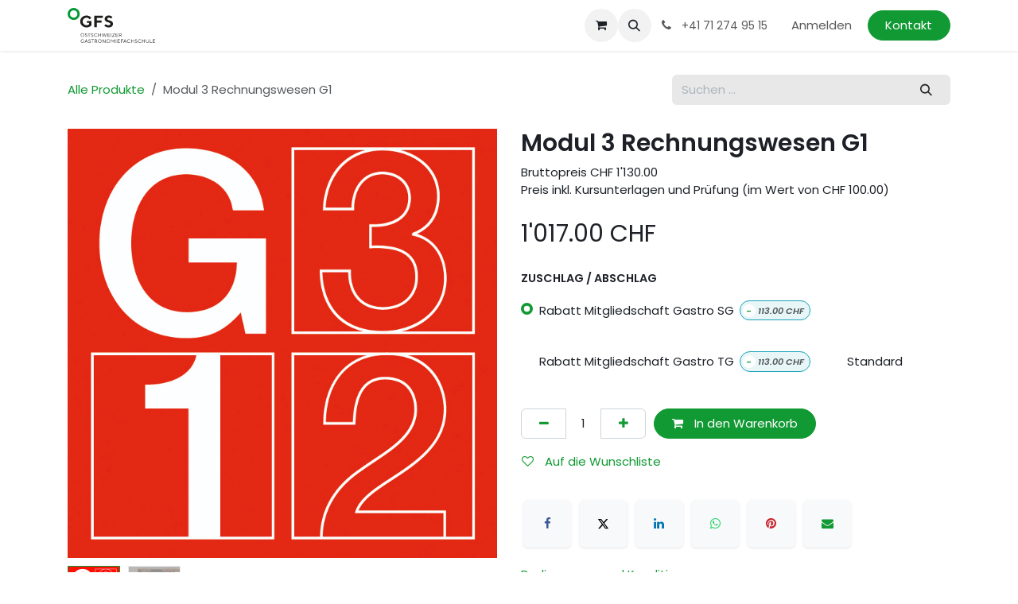

--- FILE ---
content_type: text/html; charset=utf-8
request_url: https://www.youtube-nocookie.com/embed/WsrhyxcMJPU?rel=0&autoplay=0
body_size: 46762
content:
<!DOCTYPE html><html lang="en" dir="ltr" data-cast-api-enabled="true"><head><meta name="viewport" content="width=device-width, initial-scale=1"><script nonce="WJn8BzSvYVInzrXDvjwXAg">if ('undefined' == typeof Symbol || 'undefined' == typeof Symbol.iterator) {delete Array.prototype.entries;}</script><style name="www-roboto" nonce="m5KDPtobWtX8NJolhU0mwQ">@font-face{font-family:'Roboto';font-style:normal;font-weight:400;font-stretch:100%;src:url(//fonts.gstatic.com/s/roboto/v48/KFO7CnqEu92Fr1ME7kSn66aGLdTylUAMa3GUBHMdazTgWw.woff2)format('woff2');unicode-range:U+0460-052F,U+1C80-1C8A,U+20B4,U+2DE0-2DFF,U+A640-A69F,U+FE2E-FE2F;}@font-face{font-family:'Roboto';font-style:normal;font-weight:400;font-stretch:100%;src:url(//fonts.gstatic.com/s/roboto/v48/KFO7CnqEu92Fr1ME7kSn66aGLdTylUAMa3iUBHMdazTgWw.woff2)format('woff2');unicode-range:U+0301,U+0400-045F,U+0490-0491,U+04B0-04B1,U+2116;}@font-face{font-family:'Roboto';font-style:normal;font-weight:400;font-stretch:100%;src:url(//fonts.gstatic.com/s/roboto/v48/KFO7CnqEu92Fr1ME7kSn66aGLdTylUAMa3CUBHMdazTgWw.woff2)format('woff2');unicode-range:U+1F00-1FFF;}@font-face{font-family:'Roboto';font-style:normal;font-weight:400;font-stretch:100%;src:url(//fonts.gstatic.com/s/roboto/v48/KFO7CnqEu92Fr1ME7kSn66aGLdTylUAMa3-UBHMdazTgWw.woff2)format('woff2');unicode-range:U+0370-0377,U+037A-037F,U+0384-038A,U+038C,U+038E-03A1,U+03A3-03FF;}@font-face{font-family:'Roboto';font-style:normal;font-weight:400;font-stretch:100%;src:url(//fonts.gstatic.com/s/roboto/v48/KFO7CnqEu92Fr1ME7kSn66aGLdTylUAMawCUBHMdazTgWw.woff2)format('woff2');unicode-range:U+0302-0303,U+0305,U+0307-0308,U+0310,U+0312,U+0315,U+031A,U+0326-0327,U+032C,U+032F-0330,U+0332-0333,U+0338,U+033A,U+0346,U+034D,U+0391-03A1,U+03A3-03A9,U+03B1-03C9,U+03D1,U+03D5-03D6,U+03F0-03F1,U+03F4-03F5,U+2016-2017,U+2034-2038,U+203C,U+2040,U+2043,U+2047,U+2050,U+2057,U+205F,U+2070-2071,U+2074-208E,U+2090-209C,U+20D0-20DC,U+20E1,U+20E5-20EF,U+2100-2112,U+2114-2115,U+2117-2121,U+2123-214F,U+2190,U+2192,U+2194-21AE,U+21B0-21E5,U+21F1-21F2,U+21F4-2211,U+2213-2214,U+2216-22FF,U+2308-230B,U+2310,U+2319,U+231C-2321,U+2336-237A,U+237C,U+2395,U+239B-23B7,U+23D0,U+23DC-23E1,U+2474-2475,U+25AF,U+25B3,U+25B7,U+25BD,U+25C1,U+25CA,U+25CC,U+25FB,U+266D-266F,U+27C0-27FF,U+2900-2AFF,U+2B0E-2B11,U+2B30-2B4C,U+2BFE,U+3030,U+FF5B,U+FF5D,U+1D400-1D7FF,U+1EE00-1EEFF;}@font-face{font-family:'Roboto';font-style:normal;font-weight:400;font-stretch:100%;src:url(//fonts.gstatic.com/s/roboto/v48/KFO7CnqEu92Fr1ME7kSn66aGLdTylUAMaxKUBHMdazTgWw.woff2)format('woff2');unicode-range:U+0001-000C,U+000E-001F,U+007F-009F,U+20DD-20E0,U+20E2-20E4,U+2150-218F,U+2190,U+2192,U+2194-2199,U+21AF,U+21E6-21F0,U+21F3,U+2218-2219,U+2299,U+22C4-22C6,U+2300-243F,U+2440-244A,U+2460-24FF,U+25A0-27BF,U+2800-28FF,U+2921-2922,U+2981,U+29BF,U+29EB,U+2B00-2BFF,U+4DC0-4DFF,U+FFF9-FFFB,U+10140-1018E,U+10190-1019C,U+101A0,U+101D0-101FD,U+102E0-102FB,U+10E60-10E7E,U+1D2C0-1D2D3,U+1D2E0-1D37F,U+1F000-1F0FF,U+1F100-1F1AD,U+1F1E6-1F1FF,U+1F30D-1F30F,U+1F315,U+1F31C,U+1F31E,U+1F320-1F32C,U+1F336,U+1F378,U+1F37D,U+1F382,U+1F393-1F39F,U+1F3A7-1F3A8,U+1F3AC-1F3AF,U+1F3C2,U+1F3C4-1F3C6,U+1F3CA-1F3CE,U+1F3D4-1F3E0,U+1F3ED,U+1F3F1-1F3F3,U+1F3F5-1F3F7,U+1F408,U+1F415,U+1F41F,U+1F426,U+1F43F,U+1F441-1F442,U+1F444,U+1F446-1F449,U+1F44C-1F44E,U+1F453,U+1F46A,U+1F47D,U+1F4A3,U+1F4B0,U+1F4B3,U+1F4B9,U+1F4BB,U+1F4BF,U+1F4C8-1F4CB,U+1F4D6,U+1F4DA,U+1F4DF,U+1F4E3-1F4E6,U+1F4EA-1F4ED,U+1F4F7,U+1F4F9-1F4FB,U+1F4FD-1F4FE,U+1F503,U+1F507-1F50B,U+1F50D,U+1F512-1F513,U+1F53E-1F54A,U+1F54F-1F5FA,U+1F610,U+1F650-1F67F,U+1F687,U+1F68D,U+1F691,U+1F694,U+1F698,U+1F6AD,U+1F6B2,U+1F6B9-1F6BA,U+1F6BC,U+1F6C6-1F6CF,U+1F6D3-1F6D7,U+1F6E0-1F6EA,U+1F6F0-1F6F3,U+1F6F7-1F6FC,U+1F700-1F7FF,U+1F800-1F80B,U+1F810-1F847,U+1F850-1F859,U+1F860-1F887,U+1F890-1F8AD,U+1F8B0-1F8BB,U+1F8C0-1F8C1,U+1F900-1F90B,U+1F93B,U+1F946,U+1F984,U+1F996,U+1F9E9,U+1FA00-1FA6F,U+1FA70-1FA7C,U+1FA80-1FA89,U+1FA8F-1FAC6,U+1FACE-1FADC,U+1FADF-1FAE9,U+1FAF0-1FAF8,U+1FB00-1FBFF;}@font-face{font-family:'Roboto';font-style:normal;font-weight:400;font-stretch:100%;src:url(//fonts.gstatic.com/s/roboto/v48/KFO7CnqEu92Fr1ME7kSn66aGLdTylUAMa3OUBHMdazTgWw.woff2)format('woff2');unicode-range:U+0102-0103,U+0110-0111,U+0128-0129,U+0168-0169,U+01A0-01A1,U+01AF-01B0,U+0300-0301,U+0303-0304,U+0308-0309,U+0323,U+0329,U+1EA0-1EF9,U+20AB;}@font-face{font-family:'Roboto';font-style:normal;font-weight:400;font-stretch:100%;src:url(//fonts.gstatic.com/s/roboto/v48/KFO7CnqEu92Fr1ME7kSn66aGLdTylUAMa3KUBHMdazTgWw.woff2)format('woff2');unicode-range:U+0100-02BA,U+02BD-02C5,U+02C7-02CC,U+02CE-02D7,U+02DD-02FF,U+0304,U+0308,U+0329,U+1D00-1DBF,U+1E00-1E9F,U+1EF2-1EFF,U+2020,U+20A0-20AB,U+20AD-20C0,U+2113,U+2C60-2C7F,U+A720-A7FF;}@font-face{font-family:'Roboto';font-style:normal;font-weight:400;font-stretch:100%;src:url(//fonts.gstatic.com/s/roboto/v48/KFO7CnqEu92Fr1ME7kSn66aGLdTylUAMa3yUBHMdazQ.woff2)format('woff2');unicode-range:U+0000-00FF,U+0131,U+0152-0153,U+02BB-02BC,U+02C6,U+02DA,U+02DC,U+0304,U+0308,U+0329,U+2000-206F,U+20AC,U+2122,U+2191,U+2193,U+2212,U+2215,U+FEFF,U+FFFD;}@font-face{font-family:'Roboto';font-style:normal;font-weight:500;font-stretch:100%;src:url(//fonts.gstatic.com/s/roboto/v48/KFO7CnqEu92Fr1ME7kSn66aGLdTylUAMa3GUBHMdazTgWw.woff2)format('woff2');unicode-range:U+0460-052F,U+1C80-1C8A,U+20B4,U+2DE0-2DFF,U+A640-A69F,U+FE2E-FE2F;}@font-face{font-family:'Roboto';font-style:normal;font-weight:500;font-stretch:100%;src:url(//fonts.gstatic.com/s/roboto/v48/KFO7CnqEu92Fr1ME7kSn66aGLdTylUAMa3iUBHMdazTgWw.woff2)format('woff2');unicode-range:U+0301,U+0400-045F,U+0490-0491,U+04B0-04B1,U+2116;}@font-face{font-family:'Roboto';font-style:normal;font-weight:500;font-stretch:100%;src:url(//fonts.gstatic.com/s/roboto/v48/KFO7CnqEu92Fr1ME7kSn66aGLdTylUAMa3CUBHMdazTgWw.woff2)format('woff2');unicode-range:U+1F00-1FFF;}@font-face{font-family:'Roboto';font-style:normal;font-weight:500;font-stretch:100%;src:url(//fonts.gstatic.com/s/roboto/v48/KFO7CnqEu92Fr1ME7kSn66aGLdTylUAMa3-UBHMdazTgWw.woff2)format('woff2');unicode-range:U+0370-0377,U+037A-037F,U+0384-038A,U+038C,U+038E-03A1,U+03A3-03FF;}@font-face{font-family:'Roboto';font-style:normal;font-weight:500;font-stretch:100%;src:url(//fonts.gstatic.com/s/roboto/v48/KFO7CnqEu92Fr1ME7kSn66aGLdTylUAMawCUBHMdazTgWw.woff2)format('woff2');unicode-range:U+0302-0303,U+0305,U+0307-0308,U+0310,U+0312,U+0315,U+031A,U+0326-0327,U+032C,U+032F-0330,U+0332-0333,U+0338,U+033A,U+0346,U+034D,U+0391-03A1,U+03A3-03A9,U+03B1-03C9,U+03D1,U+03D5-03D6,U+03F0-03F1,U+03F4-03F5,U+2016-2017,U+2034-2038,U+203C,U+2040,U+2043,U+2047,U+2050,U+2057,U+205F,U+2070-2071,U+2074-208E,U+2090-209C,U+20D0-20DC,U+20E1,U+20E5-20EF,U+2100-2112,U+2114-2115,U+2117-2121,U+2123-214F,U+2190,U+2192,U+2194-21AE,U+21B0-21E5,U+21F1-21F2,U+21F4-2211,U+2213-2214,U+2216-22FF,U+2308-230B,U+2310,U+2319,U+231C-2321,U+2336-237A,U+237C,U+2395,U+239B-23B7,U+23D0,U+23DC-23E1,U+2474-2475,U+25AF,U+25B3,U+25B7,U+25BD,U+25C1,U+25CA,U+25CC,U+25FB,U+266D-266F,U+27C0-27FF,U+2900-2AFF,U+2B0E-2B11,U+2B30-2B4C,U+2BFE,U+3030,U+FF5B,U+FF5D,U+1D400-1D7FF,U+1EE00-1EEFF;}@font-face{font-family:'Roboto';font-style:normal;font-weight:500;font-stretch:100%;src:url(//fonts.gstatic.com/s/roboto/v48/KFO7CnqEu92Fr1ME7kSn66aGLdTylUAMaxKUBHMdazTgWw.woff2)format('woff2');unicode-range:U+0001-000C,U+000E-001F,U+007F-009F,U+20DD-20E0,U+20E2-20E4,U+2150-218F,U+2190,U+2192,U+2194-2199,U+21AF,U+21E6-21F0,U+21F3,U+2218-2219,U+2299,U+22C4-22C6,U+2300-243F,U+2440-244A,U+2460-24FF,U+25A0-27BF,U+2800-28FF,U+2921-2922,U+2981,U+29BF,U+29EB,U+2B00-2BFF,U+4DC0-4DFF,U+FFF9-FFFB,U+10140-1018E,U+10190-1019C,U+101A0,U+101D0-101FD,U+102E0-102FB,U+10E60-10E7E,U+1D2C0-1D2D3,U+1D2E0-1D37F,U+1F000-1F0FF,U+1F100-1F1AD,U+1F1E6-1F1FF,U+1F30D-1F30F,U+1F315,U+1F31C,U+1F31E,U+1F320-1F32C,U+1F336,U+1F378,U+1F37D,U+1F382,U+1F393-1F39F,U+1F3A7-1F3A8,U+1F3AC-1F3AF,U+1F3C2,U+1F3C4-1F3C6,U+1F3CA-1F3CE,U+1F3D4-1F3E0,U+1F3ED,U+1F3F1-1F3F3,U+1F3F5-1F3F7,U+1F408,U+1F415,U+1F41F,U+1F426,U+1F43F,U+1F441-1F442,U+1F444,U+1F446-1F449,U+1F44C-1F44E,U+1F453,U+1F46A,U+1F47D,U+1F4A3,U+1F4B0,U+1F4B3,U+1F4B9,U+1F4BB,U+1F4BF,U+1F4C8-1F4CB,U+1F4D6,U+1F4DA,U+1F4DF,U+1F4E3-1F4E6,U+1F4EA-1F4ED,U+1F4F7,U+1F4F9-1F4FB,U+1F4FD-1F4FE,U+1F503,U+1F507-1F50B,U+1F50D,U+1F512-1F513,U+1F53E-1F54A,U+1F54F-1F5FA,U+1F610,U+1F650-1F67F,U+1F687,U+1F68D,U+1F691,U+1F694,U+1F698,U+1F6AD,U+1F6B2,U+1F6B9-1F6BA,U+1F6BC,U+1F6C6-1F6CF,U+1F6D3-1F6D7,U+1F6E0-1F6EA,U+1F6F0-1F6F3,U+1F6F7-1F6FC,U+1F700-1F7FF,U+1F800-1F80B,U+1F810-1F847,U+1F850-1F859,U+1F860-1F887,U+1F890-1F8AD,U+1F8B0-1F8BB,U+1F8C0-1F8C1,U+1F900-1F90B,U+1F93B,U+1F946,U+1F984,U+1F996,U+1F9E9,U+1FA00-1FA6F,U+1FA70-1FA7C,U+1FA80-1FA89,U+1FA8F-1FAC6,U+1FACE-1FADC,U+1FADF-1FAE9,U+1FAF0-1FAF8,U+1FB00-1FBFF;}@font-face{font-family:'Roboto';font-style:normal;font-weight:500;font-stretch:100%;src:url(//fonts.gstatic.com/s/roboto/v48/KFO7CnqEu92Fr1ME7kSn66aGLdTylUAMa3OUBHMdazTgWw.woff2)format('woff2');unicode-range:U+0102-0103,U+0110-0111,U+0128-0129,U+0168-0169,U+01A0-01A1,U+01AF-01B0,U+0300-0301,U+0303-0304,U+0308-0309,U+0323,U+0329,U+1EA0-1EF9,U+20AB;}@font-face{font-family:'Roboto';font-style:normal;font-weight:500;font-stretch:100%;src:url(//fonts.gstatic.com/s/roboto/v48/KFO7CnqEu92Fr1ME7kSn66aGLdTylUAMa3KUBHMdazTgWw.woff2)format('woff2');unicode-range:U+0100-02BA,U+02BD-02C5,U+02C7-02CC,U+02CE-02D7,U+02DD-02FF,U+0304,U+0308,U+0329,U+1D00-1DBF,U+1E00-1E9F,U+1EF2-1EFF,U+2020,U+20A0-20AB,U+20AD-20C0,U+2113,U+2C60-2C7F,U+A720-A7FF;}@font-face{font-family:'Roboto';font-style:normal;font-weight:500;font-stretch:100%;src:url(//fonts.gstatic.com/s/roboto/v48/KFO7CnqEu92Fr1ME7kSn66aGLdTylUAMa3yUBHMdazQ.woff2)format('woff2');unicode-range:U+0000-00FF,U+0131,U+0152-0153,U+02BB-02BC,U+02C6,U+02DA,U+02DC,U+0304,U+0308,U+0329,U+2000-206F,U+20AC,U+2122,U+2191,U+2193,U+2212,U+2215,U+FEFF,U+FFFD;}</style><script name="www-roboto" nonce="WJn8BzSvYVInzrXDvjwXAg">if (document.fonts && document.fonts.load) {document.fonts.load("400 10pt Roboto", "E"); document.fonts.load("500 10pt Roboto", "E");}</script><link rel="stylesheet" href="/s/player/b95b0e7a/www-player.css" name="www-player" nonce="m5KDPtobWtX8NJolhU0mwQ"><style nonce="m5KDPtobWtX8NJolhU0mwQ">html {overflow: hidden;}body {font: 12px Roboto, Arial, sans-serif; background-color: #000; color: #fff; height: 100%; width: 100%; overflow: hidden; position: absolute; margin: 0; padding: 0;}#player {width: 100%; height: 100%;}h1 {text-align: center; color: #fff;}h3 {margin-top: 6px; margin-bottom: 3px;}.player-unavailable {position: absolute; top: 0; left: 0; right: 0; bottom: 0; padding: 25px; font-size: 13px; background: url(/img/meh7.png) 50% 65% no-repeat;}.player-unavailable .message {text-align: left; margin: 0 -5px 15px; padding: 0 5px 14px; border-bottom: 1px solid #888; font-size: 19px; font-weight: normal;}.player-unavailable a {color: #167ac6; text-decoration: none;}</style><script nonce="WJn8BzSvYVInzrXDvjwXAg">var ytcsi={gt:function(n){n=(n||"")+"data_";return ytcsi[n]||(ytcsi[n]={tick:{},info:{},gel:{preLoggedGelInfos:[]}})},now:window.performance&&window.performance.timing&&window.performance.now&&window.performance.timing.navigationStart?function(){return window.performance.timing.navigationStart+window.performance.now()}:function(){return(new Date).getTime()},tick:function(l,t,n){var ticks=ytcsi.gt(n).tick;var v=t||ytcsi.now();if(ticks[l]){ticks["_"+l]=ticks["_"+l]||[ticks[l]];ticks["_"+l].push(v)}ticks[l]=
v},info:function(k,v,n){ytcsi.gt(n).info[k]=v},infoGel:function(p,n){ytcsi.gt(n).gel.preLoggedGelInfos.push(p)},setStart:function(t,n){ytcsi.tick("_start",t,n)}};
(function(w,d){function isGecko(){if(!w.navigator)return false;try{if(w.navigator.userAgentData&&w.navigator.userAgentData.brands&&w.navigator.userAgentData.brands.length){var brands=w.navigator.userAgentData.brands;var i=0;for(;i<brands.length;i++)if(brands[i]&&brands[i].brand==="Firefox")return true;return false}}catch(e){setTimeout(function(){throw e;})}if(!w.navigator.userAgent)return false;var ua=w.navigator.userAgent;return ua.indexOf("Gecko")>0&&ua.toLowerCase().indexOf("webkit")<0&&ua.indexOf("Edge")<
0&&ua.indexOf("Trident")<0&&ua.indexOf("MSIE")<0}ytcsi.setStart(w.performance?w.performance.timing.responseStart:null);var isPrerender=(d.visibilityState||d.webkitVisibilityState)=="prerender";var vName=!d.visibilityState&&d.webkitVisibilityState?"webkitvisibilitychange":"visibilitychange";if(isPrerender){var startTick=function(){ytcsi.setStart();d.removeEventListener(vName,startTick)};d.addEventListener(vName,startTick,false)}if(d.addEventListener)d.addEventListener(vName,function(){ytcsi.tick("vc")},
false);if(isGecko()){var isHidden=(d.visibilityState||d.webkitVisibilityState)=="hidden";if(isHidden)ytcsi.tick("vc")}var slt=function(el,t){setTimeout(function(){var n=ytcsi.now();el.loadTime=n;if(el.slt)el.slt()},t)};w.__ytRIL=function(el){if(!el.getAttribute("data-thumb"))if(w.requestAnimationFrame)w.requestAnimationFrame(function(){slt(el,0)});else slt(el,16)}})(window,document);
</script><script nonce="WJn8BzSvYVInzrXDvjwXAg">var ytcfg={d:function(){return window.yt&&yt.config_||ytcfg.data_||(ytcfg.data_={})},get:function(k,o){return k in ytcfg.d()?ytcfg.d()[k]:o},set:function(){var a=arguments;if(a.length>1)ytcfg.d()[a[0]]=a[1];else{var k;for(k in a[0])ytcfg.d()[k]=a[0][k]}}};
ytcfg.set({"CLIENT_CANARY_STATE":"none","DEVICE":"cbr\u003dChrome\u0026cbrand\u003dapple\u0026cbrver\u003d131.0.0.0\u0026ceng\u003dWebKit\u0026cengver\u003d537.36\u0026cos\u003dMacintosh\u0026cosver\u003d10_15_7\u0026cplatform\u003dDESKTOP","EVENT_ID":"mM1saZP2JuCglu8PwrmT8Q4","EXPERIMENT_FLAGS":{"ab_det_apb_b":true,"ab_det_apm":true,"ab_det_el_h":true,"ab_det_em_inj":true,"ab_l_sig_st":true,"ab_l_sig_st_e":true,"action_companion_center_align_description":true,"allow_skip_networkless":true,"always_send_and_write":true,"att_web_record_metrics":true,"attmusi":true,"c3_enable_button_impression_logging":true,"c3_watch_page_component":true,"cancel_pending_navs":true,"clean_up_manual_attribution_header":true,"config_age_report_killswitch":true,"cow_optimize_idom_compat":true,"csi_config_handling_infra":true,"csi_on_gel":true,"delhi_mweb_colorful_sd":true,"delhi_mweb_colorful_sd_v2":true,"deprecate_csi_has_info":true,"deprecate_pair_servlet_enabled":true,"desktop_sparkles_light_cta_button":true,"disable_cached_masthead_data":true,"disable_child_node_auto_formatted_strings":true,"disable_enf_isd":true,"disable_log_to_visitor_layer":true,"disable_pacf_logging_for_memory_limited_tv":true,"embeds_enable_eid_enforcement_for_youtube":true,"embeds_enable_info_panel_dismissal":true,"embeds_enable_pfp_always_unbranded":true,"embeds_muted_autoplay_sound_fix":true,"embeds_serve_es6_client":true,"embeds_web_nwl_disable_nocookie":true,"embeds_web_updated_shorts_definition_fix":true,"enable_active_view_display_ad_renderer_web_home":true,"enable_ad_disclosure_banner_a11y_fix":true,"enable_chips_shelf_view_model_fully_reactive":true,"enable_client_creator_goal_ticker_bar_revamp":true,"enable_client_only_wiz_direct_reactions":true,"enable_client_sli_logging":true,"enable_client_streamz_web":true,"enable_client_ve_spec":true,"enable_cloud_save_error_popup_after_retry":true,"enable_cookie_reissue_iframe":true,"enable_dai_sdf_h5_preroll":true,"enable_datasync_id_header_in_web_vss_pings":true,"enable_default_mono_cta_migration_web_client":true,"enable_dma_post_enforcement":true,"enable_docked_chat_messages":true,"enable_entity_store_from_dependency_injection":true,"enable_inline_muted_playback_on_web_search":true,"enable_inline_muted_playback_on_web_search_for_vdc":true,"enable_inline_muted_playback_on_web_search_for_vdcb":true,"enable_is_mini_app_page_active_bugfix":true,"enable_live_overlay_feed_in_live_chat":true,"enable_logging_first_user_action_after_game_ready":true,"enable_ltc_param_fetch_from_innertube":true,"enable_masthead_mweb_padding_fix":true,"enable_menu_renderer_button_in_mweb_hclr":true,"enable_mini_app_command_handler_mweb_fix":true,"enable_mini_app_iframe_loaded_logging":true,"enable_mini_guide_downloads_item":true,"enable_mixed_direction_formatted_strings":true,"enable_mweb_livestream_ui_update":true,"enable_mweb_new_caption_language_picker":true,"enable_names_handles_account_switcher":true,"enable_network_request_logging_on_game_events":true,"enable_new_paid_product_placement":true,"enable_obtaining_ppn_query_param":true,"enable_open_in_new_tab_icon_for_short_dr_for_desktop_search":true,"enable_open_yt_content":true,"enable_origin_query_parameter_bugfix":true,"enable_pause_ads_on_ytv_html5":true,"enable_payments_purchase_manager":true,"enable_pdp_icon_prefetch":true,"enable_pl_r_si_fa":true,"enable_place_pivot_url":true,"enable_playable_a11y_label_with_badge_text":true,"enable_pv_screen_modern_text":true,"enable_removing_navbar_title_on_hashtag_page_mweb":true,"enable_resetting_scroll_position_on_flow_change":true,"enable_rta_manager":true,"enable_sdf_companion_h5":true,"enable_sdf_dai_h5_midroll":true,"enable_sdf_h5_endemic_mid_post_roll":true,"enable_sdf_on_h5_unplugged_vod_midroll":true,"enable_sdf_shorts_player_bytes_h5":true,"enable_sdk_performance_network_logging":true,"enable_sending_unwrapped_game_audio_as_serialized_metadata":true,"enable_sfv_effect_pivot_url":true,"enable_shorts_new_carousel":true,"enable_skip_ad_guidance_prompt":true,"enable_skippable_ads_for_unplugged_ad_pod":true,"enable_smearing_expansion_dai":true,"enable_third_party_info":true,"enable_time_out_messages":true,"enable_timeline_view_modern_transcript_fe":true,"enable_video_display_compact_button_group_for_desktop_search":true,"enable_watch_next_pause_autoplay_lact":true,"enable_web_home_top_landscape_image_layout_level_click":true,"enable_web_tiered_gel":true,"enable_window_constrained_buy_flow_dialog":true,"enable_wiz_queue_effect_and_on_init_initial_runs":true,"enable_ypc_spinners":true,"enable_yt_ata_iframe_authuser":true,"export_networkless_options":true,"export_player_version_to_ytconfig":true,"fill_single_video_with_notify_to_lasr":true,"fix_ad_miniplayer_controls_rendering":true,"fix_ads_tracking_for_swf_config_deprecation_mweb":true,"h5_companion_enable_adcpn_macro_substitution_for_click_pings":true,"h5_inplayer_enable_adcpn_macro_substitution_for_click_pings":true,"h5_reset_cache_and_filter_before_update_masthead":true,"hide_channel_creation_title_for_mweb":true,"high_ccv_client_side_caching_h5":true,"html5_log_trigger_events_with_debug_data":true,"html5_ssdai_enable_media_end_cue_range":true,"il_attach_cache_limit":true,"il_use_view_model_logging_context":true,"is_browser_support_for_webcam_streaming":true,"json_condensed_response":true,"kev_adb_pg":true,"kevlar_gel_error_routing":true,"kevlar_watch_cinematics":true,"live_chat_enable_controller_extraction":true,"live_chat_enable_rta_manager":true,"live_chat_increased_min_height":true,"log_click_with_layer_from_element_in_command_handler":true,"log_errors_through_nwl_on_retry":true,"mdx_enable_privacy_disclosure_ui":true,"mdx_load_cast_api_bootstrap_script":true,"medium_progress_bar_modification":true,"migrate_remaining_web_ad_badges_to_innertube":true,"mobile_account_menu_refresh":true,"mweb_a11y_enable_player_controls_invisible_toggle":true,"mweb_account_linking_noapp":true,"mweb_after_render_to_scheduler":true,"mweb_allow_modern_search_suggest_behavior":true,"mweb_animated_actions":true,"mweb_app_upsell_button_direct_to_app":true,"mweb_big_progress_bar":true,"mweb_c3_disable_carve_out":true,"mweb_c3_disable_carve_out_keep_external_links":true,"mweb_c3_enable_adaptive_signals":true,"mweb_c3_endscreen":true,"mweb_c3_endscreen_v2":true,"mweb_c3_library_page_enable_recent_shelf":true,"mweb_c3_remove_web_navigation_endpoint_data":true,"mweb_c3_use_canonical_from_player_response":true,"mweb_cinematic_watch":true,"mweb_command_handler":true,"mweb_delay_watch_initial_data":true,"mweb_disable_searchbar_scroll":true,"mweb_enable_fine_scrubbing_for_recs":true,"mweb_enable_keto_batch_player_fullscreen":true,"mweb_enable_keto_batch_player_progress_bar":true,"mweb_enable_keto_batch_player_tooltips":true,"mweb_enable_lockup_view_model_for_ucp":true,"mweb_enable_mix_panel_title_metadata":true,"mweb_enable_more_drawer":true,"mweb_enable_optional_fullscreen_landscape_locking":true,"mweb_enable_overlay_touch_manager":true,"mweb_enable_premium_carve_out_fix":true,"mweb_enable_refresh_detection":true,"mweb_enable_search_imp":true,"mweb_enable_sequence_signal":true,"mweb_enable_shorts_pivot_button":true,"mweb_enable_shorts_video_preload":true,"mweb_enable_skippables_on_jio_phone":true,"mweb_enable_storyboards":true,"mweb_enable_two_line_title_on_shorts":true,"mweb_enable_varispeed_controller":true,"mweb_enable_warm_channel_requests":true,"mweb_enable_watch_feed_infinite_scroll":true,"mweb_enable_wrapped_unplugged_pause_membership_dialog_renderer":true,"mweb_filter_video_format_in_webfe":true,"mweb_fix_livestream_seeking":true,"mweb_fix_monitor_visibility_after_render":true,"mweb_fix_section_list_continuation_item_renderers":true,"mweb_force_ios_fallback_to_native_control":true,"mweb_fp_auto_fullscreen":true,"mweb_fullscreen_controls":true,"mweb_fullscreen_controls_action_buttons":true,"mweb_fullscreen_watch_system":true,"mweb_home_reactive_shorts":true,"mweb_innertube_search_command":true,"mweb_lang_in_html":true,"mweb_like_button_synced_with_entities":true,"mweb_logo_use_home_page_ve":true,"mweb_module_decoration":true,"mweb_native_control_in_faux_fullscreen_shared":true,"mweb_panel_container_inert":true,"mweb_player_control_on_hover":true,"mweb_player_delhi_dtts":true,"mweb_player_settings_use_bottom_sheet":true,"mweb_player_show_previous_next_buttons_in_playlist":true,"mweb_player_skip_no_op_state_changes":true,"mweb_player_user_select_none":true,"mweb_playlist_engagement_panel":true,"mweb_progress_bar_seek_on_mouse_click":true,"mweb_pull_2_full":true,"mweb_pull_2_full_enable_touch_handlers":true,"mweb_schedule_warm_watch_response":true,"mweb_searchbox_legacy_navigation":true,"mweb_see_fewer_shorts":true,"mweb_sheets_ui_refresh":true,"mweb_shorts_comments_panel_id_change":true,"mweb_shorts_early_continuation":true,"mweb_show_ios_smart_banner":true,"mweb_use_server_url_on_startup":true,"mweb_watch_captions_enable_auto_translate":true,"mweb_watch_captions_set_default_size":true,"mweb_watch_stop_scheduler_on_player_response":true,"mweb_watchfeed_big_thumbnails":true,"mweb_yt_searchbox":true,"networkless_logging":true,"no_client_ve_attach_unless_shown":true,"nwl_send_from_memory_when_online":true,"pageid_as_header_web":true,"playback_settings_use_switch_menu":true,"player_controls_autonav_fix":true,"player_controls_skip_double_signal_update":true,"polymer_bad_build_labels":true,"polymer_verifiy_app_state":true,"qoe_send_and_write":true,"remove_chevron_from_ad_disclosure_banner_h5":true,"remove_masthead_channel_banner_on_refresh":true,"remove_slot_id_exited_trigger_for_dai_in_player_slot_expire":true,"replace_client_url_parsing_with_server_signal":true,"service_worker_enabled":true,"service_worker_push_enabled":true,"service_worker_push_home_page_prompt":true,"service_worker_push_watch_page_prompt":true,"shell_load_gcf":true,"shorten_initial_gel_batch_timeout":true,"should_use_yt_voice_endpoint_in_kaios":true,"skip_invalid_ytcsi_ticks":true,"skip_setting_info_in_csi_data_object":true,"smarter_ve_dedupping":true,"speedmaster_no_seek":true,"start_client_gcf_mweb":true,"stop_handling_click_for_non_rendering_overlay_layout":true,"suppress_error_204_logging":true,"synced_panel_scrolling_controller":true,"use_event_time_ms_header":true,"use_fifo_for_networkless":true,"use_player_abuse_bg_library":true,"use_request_time_ms_header":true,"use_session_based_sampling":true,"use_thumbnail_overlay_time_status_renderer_for_live_badge":true,"use_ts_visibilitylogger":true,"vss_final_ping_send_and_write":true,"vss_playback_use_send_and_write":true,"web_adaptive_repeat_ase":true,"web_always_load_chat_support":true,"web_animated_like":true,"web_api_url":true,"web_autonav_allow_off_by_default":true,"web_button_vm_refactor_disabled":true,"web_c3_log_app_init_finish":true,"web_csi_action_sampling_enabled":true,"web_dedupe_ve_grafting":true,"web_disable_backdrop_filter":true,"web_enable_ab_rsp_cl":true,"web_enable_course_icon_update":true,"web_enable_error_204":true,"web_enable_horizontal_video_attributes_section":true,"web_fix_segmented_like_dislike_undefined":true,"web_gcf_hashes_innertube":true,"web_gel_timeout_cap":true,"web_metadata_carousel_elref_bugfix":true,"web_parent_target_for_sheets":true,"web_persist_server_autonav_state_on_client":true,"web_playback_associated_log_ctt":true,"web_playback_associated_ve":true,"web_prefetch_preload_video":true,"web_progress_bar_draggable":true,"web_resizable_advertiser_banner_on_masthead_safari_fix":true,"web_scheduler_auto_init":true,"web_shorts_just_watched_on_channel_and_pivot_study":true,"web_shorts_just_watched_overlay":true,"web_shorts_pivot_button_view_model_reactive":true,"web_update_panel_visibility_logging_fix":true,"web_video_attribute_view_model_a11y_fix":true,"web_watch_controls_state_signals":true,"web_wiz_attributed_string":true,"web_yt_config_context":true,"webfe_mweb_watch_microdata":true,"webfe_watch_shorts_canonical_url_fix":true,"webpo_exit_on_net_err":true,"wiz_diff_overwritable":true,"wiz_memoize_stamper_items":true,"woffle_used_state_report":true,"wpo_gel_strz":true,"ytcp_paper_tooltip_use_scoped_owner_root":true,"ytidb_clear_embedded_player":true,"H5_async_logging_delay_ms":30000.0,"attention_logging_scroll_throttle":500.0,"autoplay_pause_by_lact_sampling_fraction":0.0,"cinematic_watch_effect_opacity":0.4,"log_window_onerror_fraction":0.1,"speedmaster_playback_rate":2.0,"tv_pacf_logging_sample_rate":0.01,"web_attention_logging_scroll_throttle":500.0,"web_load_prediction_threshold":0.1,"web_navigation_prediction_threshold":0.1,"web_pbj_log_warning_rate":0.0,"web_system_health_fraction":0.01,"ytidb_transaction_ended_event_rate_limit":0.02,"active_time_update_interval_ms":10000,"att_init_delay":500,"autoplay_pause_by_lact_sec":0,"botguard_async_snapshot_timeout_ms":3000,"check_navigator_accuracy_timeout_ms":0,"cinematic_watch_css_filter_blur_strength":40,"cinematic_watch_fade_out_duration":500,"close_webview_delay_ms":100,"cloud_save_game_data_rate_limit_ms":3000,"compression_disable_point":10,"custom_active_view_tos_timeout_ms":3600000,"embeds_widget_poll_interval_ms":0,"gel_min_batch_size":3,"gel_queue_timeout_max_ms":60000,"get_async_timeout_ms":60000,"hide_cta_for_home_web_video_ads_animate_in_time":2,"html5_byterate_soft_cap":0,"initial_gel_batch_timeout":2000,"max_body_size_to_compress":500000,"max_prefetch_window_sec_for_livestream_optimization":10,"min_prefetch_offset_sec_for_livestream_optimization":20,"mini_app_container_iframe_src_update_delay_ms":0,"multiple_preview_news_duration_time":11000,"mweb_c3_toast_duration_ms":5000,"mweb_deep_link_fallback_timeout_ms":10000,"mweb_delay_response_received_actions":100,"mweb_fp_dpad_rate_limit_ms":0,"mweb_fp_dpad_watch_title_clamp_lines":0,"mweb_history_manager_cache_size":100,"mweb_ios_fullscreen_playback_transition_delay_ms":500,"mweb_ios_fullscreen_system_pause_epilson_ms":0,"mweb_override_response_store_expiration_ms":0,"mweb_shorts_early_continuation_trigger_threshold":4,"mweb_w2w_max_age_seconds":0,"mweb_watch_captions_default_size":2,"neon_dark_launch_gradient_count":0,"network_polling_interval":30000,"play_click_interval_ms":30000,"play_ping_interval_ms":10000,"prefetch_comments_ms_after_video":0,"send_config_hash_timer":0,"service_worker_push_logged_out_prompt_watches":-1,"service_worker_push_prompt_cap":-1,"service_worker_push_prompt_delay_microseconds":3888000000000,"show_mini_app_ad_frequency_cap_ms":300000,"slow_compressions_before_abandon_count":4,"speedmaster_cancellation_movement_dp":10,"speedmaster_touch_activation_ms":500,"web_attention_logging_throttle":500,"web_foreground_heartbeat_interval_ms":28000,"web_gel_debounce_ms":10000,"web_logging_max_batch":100,"web_max_tracing_events":50,"web_tracing_session_replay":0,"wil_icon_max_concurrent_fetches":9999,"ytidb_remake_db_retries":3,"ytidb_reopen_db_retries":3,"WebClientReleaseProcessCritical__youtube_embeds_client_version_override":"","WebClientReleaseProcessCritical__youtube_embeds_web_client_version_override":"","WebClientReleaseProcessCritical__youtube_mweb_client_version_override":"","debug_forced_internalcountrycode":"","embeds_web_synth_ch_headers_banned_urls_regex":"","enable_web_media_service":"DISABLED","il_payload_scraping":"","live_chat_unicode_emoji_json_url":"https://www.gstatic.com/youtube/img/emojis/emojis-svg-9.json","mweb_deep_link_feature_tag_suffix":"11268432","mweb_enable_shorts_innertube_player_prefetch_trigger":"NONE","mweb_fp_dpad":"home,search,browse,channel,create_channel,experiments,settings,trending,oops,404,paid_memberships,sponsorship,premium,shorts","mweb_fp_dpad_linear_navigation":"","mweb_fp_dpad_linear_navigation_visitor":"","mweb_fp_dpad_visitor":"","mweb_preload_video_by_player_vars":"","mweb_sign_in_button_style":"STYLE_SUGGESTIVE_AVATAR","place_pivot_triggering_container_alternate":"","place_pivot_triggering_counterfactual_container_alternate":"","search_ui_mweb_searchbar_restyle":"DEFAULT","service_worker_push_force_notification_prompt_tag":"1","service_worker_scope":"/","suggest_exp_str":"","web_client_version_override":"","kevlar_command_handler_command_banlist":[],"mini_app_ids_without_game_ready":["UgkxHHtsak1SC8mRGHMZewc4HzeAY3yhPPmJ","Ugkx7OgzFqE6z_5Mtf4YsotGfQNII1DF_RBm"],"web_op_signal_type_banlist":[],"web_tracing_enabled_spans":["event","command"]},"GAPI_HINT_PARAMS":"m;/_/scs/abc-static/_/js/k\u003dgapi.gapi.en.FZb77tO2YW4.O/d\u003d1/rs\u003dAHpOoo8lqavmo6ayfVxZovyDiP6g3TOVSQ/m\u003d__features__","GAPI_HOST":"https://apis.google.com","GAPI_LOCALE":"en_US","GL":"US","HL":"en","HTML_DIR":"ltr","HTML_LANG":"en","INNERTUBE_API_KEY":"AIzaSyAO_FJ2SlqU8Q4STEHLGCilw_Y9_11qcW8","INNERTUBE_API_VERSION":"v1","INNERTUBE_CLIENT_NAME":"WEB_EMBEDDED_PLAYER","INNERTUBE_CLIENT_VERSION":"1.20260116.01.00","INNERTUBE_CONTEXT":{"client":{"hl":"en","gl":"US","remoteHost":"3.137.192.191","deviceMake":"Apple","deviceModel":"","visitorData":"CgthZkgwU2phWnhmYyiYm7PLBjIKCgJVUxIEGgAgCA%3D%3D","userAgent":"Mozilla/5.0 (Macintosh; Intel Mac OS X 10_15_7) AppleWebKit/537.36 (KHTML, like Gecko) Chrome/131.0.0.0 Safari/537.36; ClaudeBot/1.0; +claudebot@anthropic.com),gzip(gfe)","clientName":"WEB_EMBEDDED_PLAYER","clientVersion":"1.20260116.01.00","osName":"Macintosh","osVersion":"10_15_7","originalUrl":"https://www.youtube-nocookie.com/embed/WsrhyxcMJPU?rel\u003d0\u0026autoplay\u003d0","platform":"DESKTOP","clientFormFactor":"UNKNOWN_FORM_FACTOR","configInfo":{"appInstallData":"[base64]%3D%3D"},"browserName":"Chrome","browserVersion":"131.0.0.0","acceptHeader":"text/html,application/xhtml+xml,application/xml;q\u003d0.9,image/webp,image/apng,*/*;q\u003d0.8,application/signed-exchange;v\u003db3;q\u003d0.9","deviceExperimentId":"ChxOelU1TmpZM01qY3lOakkwTnpBeU1qQTNOdz09EJibs8sGGJibs8sG","rolloutToken":"CJ25pdbkp6mv3AEQwbOZoYeVkgMYwbOZoYeVkgM%3D"},"user":{"lockedSafetyMode":false},"request":{"useSsl":true},"clickTracking":{"clickTrackingParams":"IhMIk6KZoYeVkgMVYJDlBx3C3CTu"},"thirdParty":{"embeddedPlayerContext":{"embeddedPlayerEncryptedContext":"AD5ZzFQvmRLPYapzWY0xgnZguYS3miPm-uUXSTk4KzsbFbmOnl27jH--LK01Hhp-EoeFnszsl3Cz3wQ-sK-mZV_7X8WlrsZmLqkdEy_uzm5fmz6WtqbZNjncrCf7KgerYDWy0M4dTkV_vNcITieo4pI7WwH4qw90SbrG_uev8rGY","ancestorOriginsSupported":false}}},"INNERTUBE_CONTEXT_CLIENT_NAME":56,"INNERTUBE_CONTEXT_CLIENT_VERSION":"1.20260116.01.00","INNERTUBE_CONTEXT_GL":"US","INNERTUBE_CONTEXT_HL":"en","LATEST_ECATCHER_SERVICE_TRACKING_PARAMS":{"client.name":"WEB_EMBEDDED_PLAYER","client.jsfeat":"2021"},"LOGGED_IN":false,"PAGE_BUILD_LABEL":"youtube.embeds.web_20260116_01_RC00","PAGE_CL":856990104,"SERVER_NAME":"WebFE","VISITOR_DATA":"CgthZkgwU2phWnhmYyiYm7PLBjIKCgJVUxIEGgAgCA%3D%3D","WEB_PLAYER_CONTEXT_CONFIGS":{"WEB_PLAYER_CONTEXT_CONFIG_ID_EMBEDDED_PLAYER":{"rootElementId":"movie_player","jsUrl":"/s/player/b95b0e7a/player_ias.vflset/en_US/base.js","cssUrl":"/s/player/b95b0e7a/www-player.css","contextId":"WEB_PLAYER_CONTEXT_CONFIG_ID_EMBEDDED_PLAYER","eventLabel":"embedded","contentRegion":"US","hl":"en_US","hostLanguage":"en","innertubeApiKey":"AIzaSyAO_FJ2SlqU8Q4STEHLGCilw_Y9_11qcW8","innertubeApiVersion":"v1","innertubeContextClientVersion":"1.20260116.01.00","disableRelatedVideos":true,"device":{"brand":"apple","model":"","browser":"Chrome","browserVersion":"131.0.0.0","os":"Macintosh","osVersion":"10_15_7","platform":"DESKTOP","interfaceName":"WEB_EMBEDDED_PLAYER","interfaceVersion":"1.20260116.01.00"},"serializedExperimentIds":"24004644,51010235,51063643,51098299,51204329,51222973,51340662,51349914,51353393,51366423,51389629,51404808,51404810,51484222,51490331,51500051,51505436,51530495,51534669,51560386,51565116,51566373,51578632,51583568,51583821,51585555,51586115,51605258,51605395,51611457,51615067,51620867,51621065,51622845,51632249,51637029,51638271,51638932,51648336,51653717,51656216,51666850,51672162,51681662,51683502,51684302,51684306,51691589,51693511,51696107,51696619,51697032,51700777,51704637,51705183,51705185,51709243,51711227,51711298,51712601,51713237,51714463,51715041,51717474,51719411,51719627,51723110,51724105,51735452,51737134,51738919,51741219,51742828,51742876,51744563","serializedExperimentFlags":"H5_async_logging_delay_ms\u003d30000.0\u0026PlayerWeb__h5_enable_advisory_rating_restrictions\u003dtrue\u0026a11y_h5_associate_survey_question\u003dtrue\u0026ab_det_apb_b\u003dtrue\u0026ab_det_apm\u003dtrue\u0026ab_det_el_h\u003dtrue\u0026ab_det_em_inj\u003dtrue\u0026ab_l_sig_st\u003dtrue\u0026ab_l_sig_st_e\u003dtrue\u0026action_companion_center_align_description\u003dtrue\u0026ad_pod_disable_companion_persist_ads_quality\u003dtrue\u0026add_stmp_logs_for_voice_boost\u003dtrue\u0026allow_autohide_on_paused_videos\u003dtrue\u0026allow_drm_override\u003dtrue\u0026allow_live_autoplay\u003dtrue\u0026allow_poltergust_autoplay\u003dtrue\u0026allow_skip_networkless\u003dtrue\u0026allow_vp9_1080p_mq_enc\u003dtrue\u0026always_cache_redirect_endpoint\u003dtrue\u0026always_send_and_write\u003dtrue\u0026annotation_module_vast_cards_load_logging_fraction\u003d0.0\u0026assign_drm_family_by_format\u003dtrue\u0026att_web_record_metrics\u003dtrue\u0026attention_logging_scroll_throttle\u003d500.0\u0026attmusi\u003dtrue\u0026autoplay_time\u003d10000\u0026autoplay_time_for_fullscreen\u003d-1\u0026autoplay_time_for_music_content\u003d-1\u0026bg_vm_reinit_threshold\u003d7200000\u0026blocked_packages_for_sps\u003d[]\u0026botguard_async_snapshot_timeout_ms\u003d3000\u0026captions_url_add_ei\u003dtrue\u0026check_navigator_accuracy_timeout_ms\u003d0\u0026clean_up_manual_attribution_header\u003dtrue\u0026compression_disable_point\u003d10\u0026cow_optimize_idom_compat\u003dtrue\u0026csi_config_handling_infra\u003dtrue\u0026csi_on_gel\u003dtrue\u0026custom_active_view_tos_timeout_ms\u003d3600000\u0026dash_manifest_version\u003d5\u0026debug_bandaid_hostname\u003d\u0026debug_bandaid_port\u003d0\u0026debug_sherlog_username\u003d\u0026delhi_modern_player_default_thumbnail_percentage\u003d0.0\u0026delhi_modern_player_faster_autohide_delay_ms\u003d2000\u0026delhi_modern_player_pause_thumbnail_percentage\u003d0.6\u0026delhi_modern_web_player_blending_mode\u003d\u0026delhi_modern_web_player_disable_frosted_glass\u003dtrue\u0026delhi_modern_web_player_horizontal_volume_controls\u003dtrue\u0026delhi_modern_web_player_lhs_volume_controls\u003dtrue\u0026delhi_modern_web_player_responsive_compact_controls_threshold\u003d0\u0026deprecate_22\u003dtrue\u0026deprecate_csi_has_info\u003dtrue\u0026deprecate_delay_ping\u003dtrue\u0026deprecate_pair_servlet_enabled\u003dtrue\u0026desktop_sparkles_light_cta_button\u003dtrue\u0026disable_av1_setting\u003dtrue\u0026disable_branding_context\u003dtrue\u0026disable_cached_masthead_data\u003dtrue\u0026disable_channel_id_check_for_suspended_channels\u003dtrue\u0026disable_child_node_auto_formatted_strings\u003dtrue\u0026disable_enf_isd\u003dtrue\u0026disable_lifa_for_supex_users\u003dtrue\u0026disable_log_to_visitor_layer\u003dtrue\u0026disable_mdx_connection_in_mdx_module_for_music_web\u003dtrue\u0026disable_pacf_logging_for_memory_limited_tv\u003dtrue\u0026disable_reduced_fullscreen_autoplay_countdown_for_minors\u003dtrue\u0026disable_reel_item_watch_format_filtering\u003dtrue\u0026disable_threegpp_progressive_formats\u003dtrue\u0026disable_touch_events_on_skip_button\u003dtrue\u0026edge_encryption_fill_primary_key_version\u003dtrue\u0026embeds_enable_info_panel_dismissal\u003dtrue\u0026embeds_enable_move_set_center_crop_to_public\u003dtrue\u0026embeds_enable_per_video_embed_config\u003dtrue\u0026embeds_enable_pfp_always_unbranded\u003dtrue\u0026embeds_web_lite_mode\u003d1\u0026embeds_web_nwl_disable_nocookie\u003dtrue\u0026embeds_web_synth_ch_headers_banned_urls_regex\u003d\u0026enable_active_view_display_ad_renderer_web_home\u003dtrue\u0026enable_active_view_lr_shorts_video\u003dtrue\u0026enable_active_view_web_shorts_video\u003dtrue\u0026enable_ad_cpn_macro_substitution_for_click_pings\u003dtrue\u0026enable_ad_disclosure_banner_a11y_fix\u003dtrue\u0026enable_app_promo_endcap_eml_on_tablet\u003dtrue\u0026enable_batched_cross_device_pings_in_gel_fanout\u003dtrue\u0026enable_cast_for_web_unplugged\u003dtrue\u0026enable_cast_on_music_web\u003dtrue\u0026enable_cipher_for_manifest_urls\u003dtrue\u0026enable_cleanup_masthead_autoplay_hack_fix\u003dtrue\u0026enable_client_creator_goal_ticker_bar_revamp\u003dtrue\u0026enable_client_only_wiz_direct_reactions\u003dtrue\u0026enable_client_page_id_header_for_first_party_pings\u003dtrue\u0026enable_client_sli_logging\u003dtrue\u0026enable_client_ve_spec\u003dtrue\u0026enable_cookie_reissue_iframe\u003dtrue\u0026enable_cta_banner_on_unplugged_lr\u003dtrue\u0026enable_custom_playhead_parsing\u003dtrue\u0026enable_dai_sdf_h5_preroll\u003dtrue\u0026enable_datasync_id_header_in_web_vss_pings\u003dtrue\u0026enable_default_mono_cta_migration_web_client\u003dtrue\u0026enable_dsa_ad_badge_for_action_endcap_on_android\u003dtrue\u0026enable_dsa_ad_badge_for_action_endcap_on_ios\u003dtrue\u0026enable_entity_store_from_dependency_injection\u003dtrue\u0026enable_error_corrections_infocard_web_client\u003dtrue\u0026enable_error_corrections_infocards_icon_web\u003dtrue\u0026enable_inline_muted_playback_on_web_search\u003dtrue\u0026enable_inline_muted_playback_on_web_search_for_vdc\u003dtrue\u0026enable_inline_muted_playback_on_web_search_for_vdcb\u003dtrue\u0026enable_kabuki_comments_on_shorts\u003ddisabled\u0026enable_live_overlay_feed_in_live_chat\u003dtrue\u0026enable_ltc_param_fetch_from_innertube\u003dtrue\u0026enable_mixed_direction_formatted_strings\u003dtrue\u0026enable_modern_skip_button_on_web\u003dtrue\u0026enable_mweb_livestream_ui_update\u003dtrue\u0026enable_new_paid_product_placement\u003dtrue\u0026enable_open_in_new_tab_icon_for_short_dr_for_desktop_search\u003dtrue\u0026enable_out_of_stock_text_all_surfaces\u003dtrue\u0026enable_paid_content_overlay_bugfix\u003dtrue\u0026enable_pause_ads_on_ytv_html5\u003dtrue\u0026enable_pl_r_si_fa\u003dtrue\u0026enable_policy_based_hqa_filter_in_watch_server\u003dtrue\u0026enable_progres_commands_lr_feeds\u003dtrue\u0026enable_progress_commands_lr_shorts\u003dtrue\u0026enable_publishing_region_param_in_sus\u003dtrue\u0026enable_pv_screen_modern_text\u003dtrue\u0026enable_rpr_token_on_ltl_lookup\u003dtrue\u0026enable_sdf_companion_h5\u003dtrue\u0026enable_sdf_dai_h5_midroll\u003dtrue\u0026enable_sdf_h5_endemic_mid_post_roll\u003dtrue\u0026enable_sdf_on_h5_unplugged_vod_midroll\u003dtrue\u0026enable_sdf_shorts_player_bytes_h5\u003dtrue\u0026enable_server_driven_abr\u003dtrue\u0026enable_server_driven_abr_for_backgroundable\u003dtrue\u0026enable_server_driven_abr_url_generation\u003dtrue\u0026enable_server_driven_readahead\u003dtrue\u0026enable_skip_ad_guidance_prompt\u003dtrue\u0026enable_skip_to_next_messaging\u003dtrue\u0026enable_skippable_ads_for_unplugged_ad_pod\u003dtrue\u0026enable_smart_skip_player_controls_shown_on_web\u003dtrue\u0026enable_smart_skip_player_controls_shown_on_web_increased_triggering_sensitivity\u003dtrue\u0026enable_smart_skip_speedmaster_on_web\u003dtrue\u0026enable_smearing_expansion_dai\u003dtrue\u0026enable_split_screen_ad_baseline_experience_endemic_live_h5\u003dtrue\u0026enable_third_party_info\u003dtrue\u0026enable_to_call_playready_backend_directly\u003dtrue\u0026enable_unified_action_endcap_on_web\u003dtrue\u0026enable_video_display_compact_button_group_for_desktop_search\u003dtrue\u0026enable_voice_boost_feature\u003dtrue\u0026enable_vp9_appletv5_on_server\u003dtrue\u0026enable_watch_server_rejected_formats_logging\u003dtrue\u0026enable_web_home_top_landscape_image_layout_level_click\u003dtrue\u0026enable_web_media_session_metadata_fix\u003dtrue\u0026enable_web_premium_varispeed_upsell\u003dtrue\u0026enable_web_tiered_gel\u003dtrue\u0026enable_wiz_queue_effect_and_on_init_initial_runs\u003dtrue\u0026enable_yt_ata_iframe_authuser\u003dtrue\u0026enable_ytv_csdai_vp9\u003dtrue\u0026export_networkless_options\u003dtrue\u0026export_player_version_to_ytconfig\u003dtrue\u0026fill_live_request_config_in_ustreamer_config\u003dtrue\u0026fill_single_video_with_notify_to_lasr\u003dtrue\u0026filter_vb_without_non_vb_equivalents\u003dtrue\u0026filter_vp9_for_live_dai\u003dtrue\u0026fix_ad_miniplayer_controls_rendering\u003dtrue\u0026fix_ads_tracking_for_swf_config_deprecation_mweb\u003dtrue\u0026fix_h5_toggle_button_a11y\u003dtrue\u0026fix_survey_color_contrast_on_destop\u003dtrue\u0026fix_toggle_button_role_for_ad_components\u003dtrue\u0026fresca_polling_delay_override\u003d0\u0026gab_return_sabr_ssdai_config\u003dtrue\u0026gel_min_batch_size\u003d3\u0026gel_queue_timeout_max_ms\u003d60000\u0026gvi_channel_client_screen\u003dtrue\u0026h5_companion_enable_adcpn_macro_substitution_for_click_pings\u003dtrue\u0026h5_enable_ad_mbs\u003dtrue\u0026h5_inplayer_enable_adcpn_macro_substitution_for_click_pings\u003dtrue\u0026h5_reset_cache_and_filter_before_update_masthead\u003dtrue\u0026heatseeker_decoration_threshold\u003d0.0\u0026hfr_dropped_framerate_fallback_threshold\u003d0\u0026hide_cta_for_home_web_video_ads_animate_in_time\u003d2\u0026high_ccv_client_side_caching_h5\u003dtrue\u0026hls_use_new_codecs_string_api\u003dtrue\u0026html5_ad_timeout_ms\u003d0\u0026html5_adaptation_step_count\u003d0\u0026html5_ads_preroll_lock_timeout_delay_ms\u003d15000\u0026html5_allow_multiview_tile_preload\u003dtrue\u0026html5_allow_preloading_with_idle_only_network_for_sabr\u003dtrue\u0026html5_allow_video_keyframe_without_audio\u003dtrue\u0026html5_apply_constraints_in_client_for_sabr\u003dtrue\u0026html5_apply_min_failures\u003dtrue\u0026html5_apply_start_time_within_ads_for_ssdai_transitions\u003dtrue\u0026html5_atr_disable_force_fallback\u003dtrue\u0026html5_att_playback_timeout_ms\u003d30000\u0026html5_attach_num_random_bytes_to_bandaid\u003d0\u0026html5_attach_po_token_to_bandaid\u003dtrue\u0026html5_autonav_cap_idle_secs\u003d0\u0026html5_autonav_quality_cap\u003d720\u0026html5_autoplay_default_quality_cap\u003d0\u0026html5_auxiliary_estimate_weight\u003d0.0\u0026html5_av1_ordinal_cap\u003d0\u0026html5_bandaid_attach_content_po_token\u003dtrue\u0026html5_block_pip_safari_delay\u003d0\u0026html5_bypass_contention_secs\u003d0.0\u0026html5_byterate_soft_cap\u003d0\u0026html5_check_for_idle_network_interval_ms\u003d1000\u0026html5_chipset_soft_cap\u003d8192\u0026html5_clamp_invalid_seek_to_min_seekable_time\u003dtrue\u0026html5_consume_all_buffered_bytes_one_poll\u003dtrue\u0026html5_continuous_goodput_probe_interval_ms\u003d0\u0026html5_d6de4_cloud_project_number\u003d868618676952\u0026html5_d6de4_defer_timeout_ms\u003d0\u0026html5_debug_data_log_probability\u003d0.0\u0026html5_decode_to_texture_cap\u003dtrue\u0026html5_default_ad_gain\u003d0.5\u0026html5_default_av1_threshold\u003d0\u0026html5_default_quality_cap\u003d0\u0026html5_defer_fetch_att_ms\u003d0\u0026html5_delayed_retry_count\u003d1\u0026html5_delayed_retry_delay_ms\u003d5000\u0026html5_deprecate_adservice\u003dtrue\u0026html5_deprecate_manifestful_fallback\u003dtrue\u0026html5_deprecate_video_tag_pool\u003dtrue\u0026html5_desktop_vr180_allow_panning\u003dtrue\u0026html5_df_downgrade_thresh\u003d0.6\u0026html5_disable_client_autonav_cap_for_onesie\u003dtrue\u0026html5_disable_loop_range_for_shorts_ads\u003dtrue\u0026html5_disable_move_pssh_to_moov\u003dtrue\u0026html5_disable_non_contiguous\u003dtrue\u0026html5_disable_peak_shave_for_onesie\u003dtrue\u0026html5_disable_ustreamer_constraint_for_sabr\u003dtrue\u0026html5_disable_web_safari_dai\u003dtrue\u0026html5_displayed_frame_rate_downgrade_threshold\u003d45\u0026html5_drm_byterate_soft_cap\u003d0\u0026html5_drm_check_all_key_error_states\u003dtrue\u0026html5_drm_cpi_license_key\u003dtrue\u0026html5_drm_live_byterate_soft_cap\u003d0\u0026html5_early_media_for_sharper_shorts\u003dtrue\u0026html5_enable_ac3\u003dtrue\u0026html5_enable_audio_track_stickiness\u003dtrue\u0026html5_enable_audio_track_stickiness_phase_two\u003dtrue\u0026html5_enable_caption_changes_for_mosaic\u003dtrue\u0026html5_enable_composite_embargo\u003dtrue\u0026html5_enable_d6de4\u003dtrue\u0026html5_enable_d6de4_cold_start_and_error\u003dtrue\u0026html5_enable_d6de4_idle_priority_job\u003dtrue\u0026html5_enable_drc\u003dtrue\u0026html5_enable_drc_toggle_api\u003dtrue\u0026html5_enable_eac3\u003dtrue\u0026html5_enable_embedded_player_visibility_signals\u003dtrue\u0026html5_enable_oduc\u003dtrue\u0026html5_enable_sabr_format_selection\u003dtrue\u0026html5_enable_sabr_from_watch_server\u003dtrue\u0026html5_enable_sabr_host_fallback\u003dtrue\u0026html5_enable_sabr_vod_streaming_xhr\u003dtrue\u0026html5_enable_server_driven_request_cancellation\u003dtrue\u0026html5_enable_sps_retry_backoff_metadata_requests\u003dtrue\u0026html5_enable_ssdai_transition_with_only_enter_cuerange\u003dtrue\u0026html5_enable_triggering_cuepoint_for_slot\u003dtrue\u0026html5_enable_tvos_dash\u003dtrue\u0026html5_enable_tvos_encrypted_vp9\u003dtrue\u0026html5_enable_widevine_for_alc\u003dtrue\u0026html5_enable_widevine_for_fast_linear\u003dtrue\u0026html5_encourage_array_coalescing\u003dtrue\u0026html5_fill_default_mosaic_audio_track_id\u003dtrue\u0026html5_fix_multi_audio_offline_playback\u003dtrue\u0026html5_fixed_media_duration_for_request\u003d0\u0026html5_force_sabr_from_watch_server_for_dfss\u003dtrue\u0026html5_forward_click_tracking_params_on_reload\u003dtrue\u0026html5_gapless_ad_autoplay_on_video_to_ad_only\u003dtrue\u0026html5_gapless_ended_transition_buffer_ms\u003d200\u0026html5_gapless_handoff_close_end_long_rebuffer_cfl\u003dtrue\u0026html5_gapless_handoff_close_end_long_rebuffer_delay_ms\u003d0\u0026html5_gapless_loop_seek_offset_in_milli\u003d0\u0026html5_gapless_slow_seek_cfl\u003dtrue\u0026html5_gapless_slow_seek_delay_ms\u003d0\u0026html5_gapless_slow_start_delay_ms\u003d0\u0026html5_generate_content_po_token\u003dtrue\u0026html5_generate_session_po_token\u003dtrue\u0026html5_gl_fps_threshold\u003d0\u0026html5_hard_cap_max_vertical_resolution_for_shorts\u003d0\u0026html5_hdcp_probing_stream_url\u003d\u0026html5_head_miss_secs\u003d0.0\u0026html5_hfr_quality_cap\u003d0\u0026html5_high_res_logging_percent\u003d1.0\u0026html5_hopeless_secs\u003d0\u0026html5_huli_ssdai_use_playback_state\u003dtrue\u0026html5_idle_rate_limit_ms\u003d0\u0026html5_ignore_sabrseek_during_adskip\u003dtrue\u0026html5_innertube_heartbeats_for_fairplay\u003dtrue\u0026html5_innertube_heartbeats_for_playready\u003dtrue\u0026html5_innertube_heartbeats_for_widevine\u003dtrue\u0026html5_jumbo_mobile_subsegment_readahead_target\u003d3.0\u0026html5_jumbo_ull_nonstreaming_mffa_ms\u003d4000\u0026html5_jumbo_ull_subsegment_readahead_target\u003d1.3\u0026html5_kabuki_drm_live_51_default_off\u003dtrue\u0026html5_license_constraint_delay\u003d5000\u0026html5_live_abr_head_miss_fraction\u003d0.0\u0026html5_live_abr_repredict_fraction\u003d0.0\u0026html5_live_chunk_readahead_proxima_override\u003d0\u0026html5_live_low_latency_bandwidth_window\u003d0.0\u0026html5_live_normal_latency_bandwidth_window\u003d0.0\u0026html5_live_quality_cap\u003d0\u0026html5_live_ultra_low_latency_bandwidth_window\u003d0.0\u0026html5_liveness_drift_chunk_override\u003d0\u0026html5_liveness_drift_proxima_override\u003d0\u0026html5_log_audio_abr\u003dtrue\u0026html5_log_experiment_id_from_player_response_to_ctmp\u003d\u0026html5_log_first_ssdai_requests_killswitch\u003dtrue\u0026html5_log_rebuffer_events\u003d5\u0026html5_log_trigger_events_with_debug_data\u003dtrue\u0026html5_log_vss_extra_lr_cparams_freq\u003d\u0026html5_long_rebuffer_jiggle_cmt_delay_ms\u003d0\u0026html5_long_rebuffer_threshold_ms\u003d30000\u0026html5_manifestless_unplugged\u003dtrue\u0026html5_manifestless_vp9_otf\u003dtrue\u0026html5_max_buffer_health_for_downgrade_prop\u003d0.0\u0026html5_max_buffer_health_for_downgrade_secs\u003d0.0\u0026html5_max_byterate\u003d0\u0026html5_max_discontinuity_rewrite_count\u003d0\u0026html5_max_drift_per_track_secs\u003d0.0\u0026html5_max_headm_for_streaming_xhr\u003d0\u0026html5_max_live_dvr_window_plus_margin_secs\u003d46800.0\u0026html5_max_quality_sel_upgrade\u003d0\u0026html5_max_redirect_response_length\u003d8192\u0026html5_max_selectable_quality_ordinal\u003d0\u0026html5_max_vertical_resolution\u003d0\u0026html5_maximum_readahead_seconds\u003d0.0\u0026html5_media_fullscreen\u003dtrue\u0026html5_media_time_weight_prop\u003d0.0\u0026html5_min_failures_to_delay_retry\u003d3\u0026html5_min_media_duration_for_append_prop\u003d0.0\u0026html5_min_media_duration_for_cabr_slice\u003d0.01\u0026html5_min_playback_advance_for_steady_state_secs\u003d0\u0026html5_min_quality_ordinal\u003d0\u0026html5_min_readbehind_cap_secs\u003d60\u0026html5_min_readbehind_secs\u003d0\u0026html5_min_seconds_between_format_selections\u003d0.0\u0026html5_min_selectable_quality_ordinal\u003d0\u0026html5_min_startup_buffered_media_duration_for_live_secs\u003d0.0\u0026html5_min_startup_buffered_media_duration_secs\u003d1.2\u0026html5_min_startup_duration_live_secs\u003d0.25\u0026html5_min_underrun_buffered_pre_steady_state_ms\u003d0\u0026html5_min_upgrade_health_secs\u003d0.0\u0026html5_minimum_readahead_seconds\u003d0.0\u0026html5_mock_content_binding_for_session_token\u003d\u0026html5_move_disable_airplay\u003dtrue\u0026html5_no_placeholder_rollbacks\u003dtrue\u0026html5_non_onesie_attach_po_token\u003dtrue\u0026html5_offline_download_timeout_retry_limit\u003d4\u0026html5_offline_failure_retry_limit\u003d2\u0026html5_offline_playback_position_sync\u003dtrue\u0026html5_offline_prevent_redownload_downloaded_video\u003dtrue\u0026html5_onesie_audio_only_playback\u003dtrue\u0026html5_onesie_check_timeout\u003dtrue\u0026html5_onesie_defer_content_loader_ms\u003d0\u0026html5_onesie_live_ttl_secs\u003d8\u0026html5_onesie_prewarm_interval_ms\u003d0\u0026html5_onesie_prewarm_max_lact_ms\u003d0\u0026html5_onesie_redirector_timeout_ms\u003d0\u0026html5_onesie_send_streamer_context\u003dtrue\u0026html5_onesie_use_signed_onesie_ustreamer_config\u003dtrue\u0026html5_override_micro_discontinuities_threshold_ms\u003d-1\u0026html5_paced_poll_min_health_ms\u003d0\u0026html5_paced_poll_ms\u003d0\u0026html5_pause_on_nonforeground_platform_errors\u003dtrue\u0026html5_peak_shave\u003dtrue\u0026html5_perf_cap_override_sticky\u003dtrue\u0026html5_performance_cap_floor\u003d360\u0026html5_perserve_av1_perf_cap\u003dtrue\u0026html5_picture_in_picture_logging_onresize_ratio\u003d0.0\u0026html5_platform_max_buffer_health_oversend_duration_secs\u003d0.0\u0026html5_platform_minimum_readahead_seconds\u003d0.0\u0026html5_platform_whitelisted_for_frame_accurate_seeks\u003dtrue\u0026html5_player_att_initial_delay_ms\u003d3000\u0026html5_player_att_retry_delay_ms\u003d1500\u0026html5_player_autonav_logging\u003dtrue\u0026html5_player_dynamic_bottom_gradient\u003dtrue\u0026html5_player_min_build_cl\u003d-1\u0026html5_player_preload_ad_fix\u003dtrue\u0026html5_post_interrupt_readahead\u003d20\u0026html5_prefer_language_over_codec\u003dtrue\u0026html5_prefer_server_bwe3\u003dtrue\u0026html5_preload_before_initial_seek_with_sabr\u003dtrue\u0026html5_preload_wait_time_secs\u003d0.0\u0026html5_probe_primary_delay_base_ms\u003d0\u0026html5_process_all_encrypted_events\u003dtrue\u0026html5_publish_all_cuepoints\u003dtrue\u0026html5_qoe_proto_mock_length\u003d0\u0026html5_query_sw_secure_crypto_for_android\u003dtrue\u0026html5_random_playback_cap\u003d0\u0026html5_record_is_offline_on_playback_attempt_start\u003dtrue\u0026html5_record_ump_timing\u003dtrue\u0026html5_reload_by_kabuki_app\u003dtrue\u0026html5_remove_command_triggered_companions\u003dtrue\u0026html5_remove_not_servable_check_killswitch\u003dtrue\u0026html5_report_fatal_drm_restricted_error_killswitch\u003dtrue\u0026html5_report_slow_ads_as_error\u003dtrue\u0026html5_repredict_interval_ms\u003d0\u0026html5_request_only_hdr_or_sdr_keys\u003dtrue\u0026html5_request_size_max_kb\u003d0\u0026html5_request_size_min_kb\u003d0\u0026html5_reseek_after_time_jump_cfl\u003dtrue\u0026html5_reseek_after_time_jump_delay_ms\u003d0\u0026html5_reset_backoff_on_user_seek\u003dtrue\u0026html5_resource_bad_status_delay_scaling\u003d1.5\u0026html5_restrict_streaming_xhr_on_sqless_requests\u003dtrue\u0026html5_retry_downloads_for_expiration\u003dtrue\u0026html5_retry_on_drm_key_error\u003dtrue\u0026html5_retry_on_drm_unavailable\u003dtrue\u0026html5_retry_quota_exceeded_via_seek\u003dtrue\u0026html5_return_playback_if_already_preloaded\u003dtrue\u0026html5_sabr_enable_server_xtag_selection\u003dtrue\u0026html5_sabr_fetch_on_idle_network_preloaded_players\u003dtrue\u0026html5_sabr_force_max_network_interruption_duration_ms\u003d0\u0026html5_sabr_ignore_skipad_before_completion\u003dtrue\u0026html5_sabr_live_timing\u003dtrue\u0026html5_sabr_log_server_xtag_selection_onesie_mismatch\u003dtrue\u0026html5_sabr_min_media_bytes_factor_to_append_for_stream\u003d0.0\u0026html5_sabr_non_streaming_xhr_soft_cap\u003d0\u0026html5_sabr_non_streaming_xhr_vod_request_cancellation_timeout_ms\u003d0\u0026html5_sabr_report_partial_segment_estimated_duration\u003dtrue\u0026html5_sabr_report_request_cancellation_info\u003dtrue\u0026html5_sabr_request_limit_per_period\u003d20\u0026html5_sabr_request_limit_per_period_for_low_latency\u003d50\u0026html5_sabr_request_limit_per_period_for_ultra_low_latency\u003d20\u0026html5_sabr_request_on_constraint\u003dtrue\u0026html5_sabr_skip_client_audio_init_selection\u003dtrue\u0026html5_sabr_unused_bloat_size_bytes\u003d0\u0026html5_samsung_kant_limit_max_bitrate\u003d0\u0026html5_seek_jiggle_cmt_delay_ms\u003d8000\u0026html5_seek_new_elem_delay_ms\u003d12000\u0026html5_seek_new_elem_shorts_delay_ms\u003d2000\u0026html5_seek_new_media_element_shorts_reuse_cfl\u003dtrue\u0026html5_seek_new_media_element_shorts_reuse_delay_ms\u003d0\u0026html5_seek_new_media_source_shorts_reuse_cfl\u003dtrue\u0026html5_seek_new_media_source_shorts_reuse_delay_ms\u003d0\u0026html5_seek_set_cmt_delay_ms\u003d2000\u0026html5_seek_timeout_delay_ms\u003d20000\u0026html5_server_stitched_dai_decorated_url_retry_limit\u003d5\u0026html5_session_po_token_interval_time_ms\u003d900000\u0026html5_set_video_id_as_expected_content_binding\u003dtrue\u0026html5_shorts_gapless_ad_slow_start_cfl\u003dtrue\u0026html5_shorts_gapless_ad_slow_start_delay_ms\u003d0\u0026html5_shorts_gapless_next_buffer_in_seconds\u003d0\u0026html5_shorts_gapless_no_gllat\u003dtrue\u0026html5_shorts_gapless_slow_start_delay_ms\u003d0\u0026html5_show_drc_toggle\u003dtrue\u0026html5_simplified_backup_timeout_sabr_live\u003dtrue\u0026html5_skip_empty_po_token\u003dtrue\u0026html5_skip_slow_ad_delay_ms\u003d15000\u0026html5_slow_start_no_media_source_delay_ms\u003d0\u0026html5_slow_start_timeout_delay_ms\u003d20000\u0026html5_ssdai_enable_media_end_cue_range\u003dtrue\u0026html5_ssdai_enable_new_seek_logic\u003dtrue\u0026html5_ssdai_failure_retry_limit\u003d0\u0026html5_ssdai_log_missing_ad_config_reason\u003dtrue\u0026html5_stall_factor\u003d0.0\u0026html5_sticky_duration_mos\u003d0\u0026html5_store_xhr_headers_readable\u003dtrue\u0026html5_streaming_resilience\u003dtrue\u0026html5_streaming_xhr_time_based_consolidation_ms\u003d-1\u0026html5_subsegment_readahead_load_speed_check_interval\u003d0.5\u0026html5_subsegment_readahead_min_buffer_health_secs\u003d0.25\u0026html5_subsegment_readahead_min_buffer_health_secs_on_timeout\u003d0.1\u0026html5_subsegment_readahead_min_load_speed\u003d1.5\u0026html5_subsegment_readahead_seek_latency_fudge\u003d0.5\u0026html5_subsegment_readahead_target_buffer_health_secs\u003d0.5\u0026html5_subsegment_readahead_timeout_secs\u003d2.0\u0026html5_track_overshoot\u003dtrue\u0026html5_transfer_processing_logs_interval\u003d1000\u0026html5_trigger_loader_when_idle_network\u003dtrue\u0026html5_ugc_live_audio_51\u003dtrue\u0026html5_ugc_vod_audio_51\u003dtrue\u0026html5_unreported_seek_reseek_delay_ms\u003d0\u0026html5_update_time_on_seeked\u003dtrue\u0026html5_use_date_now_for_local_storage\u003dtrue\u0026html5_use_init_selected_audio\u003dtrue\u0026html5_use_jsonformatter_to_parse_player_response\u003dtrue\u0026html5_use_post_for_media\u003dtrue\u0026html5_use_shared_owl_instance\u003dtrue\u0026html5_use_ump\u003dtrue\u0026html5_use_ump_timing\u003dtrue\u0026html5_use_video_quality_cap_for_ustreamer_constraint\u003dtrue\u0026html5_use_video_transition_endpoint_heartbeat\u003dtrue\u0026html5_video_tbd_min_kb\u003d0\u0026html5_viewport_undersend_maximum\u003d0.0\u0026html5_volume_slider_tooltip\u003dtrue\u0026html5_wasm_initialization_delay_ms\u003d0.0\u0026html5_web_po_experiment_ids\u003d[]\u0026html5_web_po_request_key\u003d\u0026html5_web_po_token_disable_caching\u003dtrue\u0026html5_webpo_idle_priority_job\u003dtrue\u0026html5_webpo_kaios_defer_timeout_ms\u003d0\u0026html5_woffle_resume\u003dtrue\u0026html5_workaround_delay_trigger\u003dtrue\u0026ignore_overlapping_cue_points_on_endemic_live_html5\u003dtrue\u0026il_attach_cache_limit\u003dtrue\u0026il_payload_scraping\u003d\u0026il_use_view_model_logging_context\u003dtrue\u0026initial_gel_batch_timeout\u003d2000\u0026injected_license_handler_error_code\u003d0\u0026injected_license_handler_license_status\u003d0\u0026ios_and_android_fresca_polling_delay_override\u003d0\u0026itdrm_always_generate_media_keys\u003dtrue\u0026itdrm_always_use_widevine_sdk\u003dtrue\u0026itdrm_disable_external_key_rotation_system_ids\u003d[]\u0026itdrm_enable_revocation_reporting\u003dtrue\u0026itdrm_injected_license_service_error_code\u003d0\u0026itdrm_set_sabr_license_constraint\u003dtrue\u0026itdrm_use_fairplay_sdk\u003dtrue\u0026itdrm_use_widevine_sdk_for_premium_content\u003dtrue\u0026itdrm_use_widevine_sdk_only_for_sampled_dod\u003dtrue\u0026itdrm_widevine_hardened_vmp_mode\u003dlog\u0026itdrm_wls_secure_data_path_hw_decode\u003dtrue\u0026json_condensed_response\u003dtrue\u0026kev_adb_pg\u003dtrue\u0026kevlar_command_handler_command_banlist\u003d[]\u0026kevlar_delhi_modern_web_endscreen_ideal_tile_width_percentage\u003d0.27\u0026kevlar_delhi_modern_web_endscreen_max_rows\u003d2\u0026kevlar_delhi_modern_web_endscreen_max_width\u003d500\u0026kevlar_delhi_modern_web_endscreen_min_width\u003d200\u0026kevlar_gel_error_routing\u003dtrue\u0026kevlar_miniplayer_expand_top\u003dtrue\u0026kevlar_miniplayer_play_pause_on_scrim\u003dtrue\u0026kevlar_playback_associated_queue\u003dtrue\u0026launch_license_service_all_ott_videos_automatic_fail_open\u003dtrue\u0026live_chat_enable_controller_extraction\u003dtrue\u0026live_chat_enable_rta_manager\u003dtrue\u0026live_chunk_readahead\u003d3\u0026log_click_with_layer_from_element_in_command_handler\u003dtrue\u0026log_errors_through_nwl_on_retry\u003dtrue\u0026log_window_onerror_fraction\u003d0.1\u0026manifestless_post_live\u003dtrue\u0026manifestless_post_live_ufph\u003dtrue\u0026max_body_size_to_compress\u003d500000\u0026max_cdfe_quality_ordinal\u003d0\u0026max_prefetch_window_sec_for_livestream_optimization\u003d10\u0026max_resolution_for_white_noise\u003d360\u0026mdx_enable_privacy_disclosure_ui\u003dtrue\u0026mdx_load_cast_api_bootstrap_script\u003dtrue\u0026migrate_remaining_web_ad_badges_to_innertube\u003dtrue\u0026min_prefetch_offset_sec_for_livestream_optimization\u003d20\u0026mta_drc_mutual_exclusion_removal\u003dtrue\u0026music_enable_shared_audio_tier_logic\u003dtrue\u0026mweb_account_linking_noapp\u003dtrue\u0026mweb_c3_endscreen\u003dtrue\u0026mweb_enable_fine_scrubbing_for_recs\u003dtrue\u0026mweb_enable_skippables_on_jio_phone\u003dtrue\u0026mweb_native_control_in_faux_fullscreen_shared\u003dtrue\u0026mweb_player_control_on_hover\u003dtrue\u0026mweb_progress_bar_seek_on_mouse_click\u003dtrue\u0026mweb_shorts_comments_panel_id_change\u003dtrue\u0026network_polling_interval\u003d30000\u0026networkless_logging\u003dtrue\u0026new_codecs_string_api_uses_legacy_style\u003dtrue\u0026no_client_ve_attach_unless_shown\u003dtrue\u0026no_drm_on_demand_with_cc_license\u003dtrue\u0026no_filler_video_for_ssa_playbacks\u003dtrue\u0026nwl_send_from_memory_when_online\u003dtrue\u0026onesie_add_gfe_frontline_to_player_request\u003dtrue\u0026onesie_enable_override_headm\u003dtrue\u0026override_drm_required_playback_policy_channels\u003d[]\u0026pageid_as_header_web\u003dtrue\u0026player_ads_set_adformat_on_client\u003dtrue\u0026player_bootstrap_method\u003dtrue\u0026player_destroy_old_version\u003dtrue\u0026player_enable_playback_playlist_change\u003dtrue\u0026player_new_info_card_format\u003dtrue\u0026player_underlay_min_player_width\u003d768.0\u0026player_underlay_video_width_fraction\u003d0.6\u0026player_web_canary_stage\u003d0\u0026playready_first_play_expiration\u003d-1\u0026podcasts_videostats_default_flush_interval_seconds\u003d0\u0026polymer_bad_build_labels\u003dtrue\u0026polymer_verifiy_app_state\u003dtrue\u0026populate_format_set_info_in_cdfe_formats\u003dtrue\u0026populate_head_minus_in_watch_server\u003dtrue\u0026preskip_button_style_ads_backend\u003d\u0026proxima_auto_threshold_max_network_interruption_duration_ms\u003d0\u0026proxima_auto_threshold_min_bandwidth_estimate_bytes_per_sec\u003d0\u0026qoe_nwl_downloads\u003dtrue\u0026qoe_send_and_write\u003dtrue\u0026quality_cap_for_inline_playback\u003d0\u0026quality_cap_for_inline_playback_ads\u003d0\u0026read_ahead_model_name\u003d\u0026refactor_mta_default_track_selection\u003dtrue\u0026reject_hidden_live_formats\u003dtrue\u0026reject_live_vp9_mq_clear_with_no_abr_ladder\u003dtrue\u0026remove_chevron_from_ad_disclosure_banner_h5\u003dtrue\u0026remove_masthead_channel_banner_on_refresh\u003dtrue\u0026remove_slot_id_exited_trigger_for_dai_in_player_slot_expire\u003dtrue\u0026replace_client_url_parsing_with_server_signal\u003dtrue\u0026replace_playability_retriever_in_watch\u003dtrue\u0026return_drm_product_unknown_for_clear_playbacks\u003dtrue\u0026sabr_enable_host_fallback\u003dtrue\u0026self_podding_header_string_template\u003dself_podding_interstitial_message\u0026self_podding_midroll_choice_string_template\u003dself_podding_midroll_choice\u0026send_config_hash_timer\u003d0\u0026serve_adaptive_fmts_for_live_streams\u003dtrue\u0026set_mock_id_as_expected_content_binding\u003d\u0026shell_load_gcf\u003dtrue\u0026shorten_initial_gel_batch_timeout\u003dtrue\u0026shorts_mode_to_player_api\u003dtrue\u0026simply_embedded_enable_botguard\u003dtrue\u0026skip_invalid_ytcsi_ticks\u003dtrue\u0026skip_setting_info_in_csi_data_object\u003dtrue\u0026slow_compressions_before_abandon_count\u003d4\u0026small_avatars_for_comments\u003dtrue\u0026smart_skip_web_player_bar_min_hover_length_milliseconds\u003d1000\u0026smarter_ve_dedupping\u003dtrue\u0026speedmaster_cancellation_movement_dp\u003d10\u0026speedmaster_playback_rate\u003d2.0\u0026speedmaster_touch_activation_ms\u003d500\u0026stop_handling_click_for_non_rendering_overlay_layout\u003dtrue\u0026streaming_data_emergency_itag_blacklist\u003d[]\u0026substitute_ad_cpn_macro_in_ssdai\u003dtrue\u0026suppress_error_204_logging\u003dtrue\u0026trim_adaptive_formats_signature_cipher_for_sabr_content\u003dtrue\u0026tv_pacf_logging_sample_rate\u003d0.01\u0026tvhtml5_unplugged_preload_cache_size\u003d5\u0026use_event_time_ms_header\u003dtrue\u0026use_fifo_for_networkless\u003dtrue\u0026use_generated_media_keys_in_fairplay_requests\u003dtrue\u0026use_inlined_player_rpc\u003dtrue\u0026use_new_codecs_string_api\u003dtrue\u0026use_player_abuse_bg_library\u003dtrue\u0026use_request_time_ms_header\u003dtrue\u0026use_rta_for_player\u003dtrue\u0026use_session_based_sampling\u003dtrue\u0026use_simplified_remove_webm_rules\u003dtrue\u0026use_thumbnail_overlay_time_status_renderer_for_live_badge\u003dtrue\u0026use_ts_visibilitylogger\u003dtrue\u0026use_video_playback_premium_signal\u003dtrue\u0026variable_buffer_timeout_ms\u003d0\u0026vp9_drm_live\u003dtrue\u0026vss_final_ping_send_and_write\u003dtrue\u0026vss_playback_use_send_and_write\u003dtrue\u0026web_api_url\u003dtrue\u0026web_attention_logging_scroll_throttle\u003d500.0\u0026web_attention_logging_throttle\u003d500\u0026web_button_vm_refactor_disabled\u003dtrue\u0026web_cinematic_watch_settings\u003dtrue\u0026web_client_version_override\u003d\u0026web_collect_offline_state\u003dtrue\u0026web_csi_action_sampling_enabled\u003dtrue\u0026web_dedupe_ve_grafting\u003dtrue\u0026web_enable_ab_rsp_cl\u003dtrue\u0026web_enable_caption_language_preference_stickiness\u003dtrue\u0026web_enable_course_icon_update\u003dtrue\u0026web_enable_error_204\u003dtrue\u0026web_enable_keyboard_shortcut_for_timely_actions\u003dtrue\u0026web_enable_shopping_timely_shelf_client\u003dtrue\u0026web_enable_timely_actions\u003dtrue\u0026web_fix_fine_scrubbing_false_play\u003dtrue\u0026web_foreground_heartbeat_interval_ms\u003d28000\u0026web_fullscreen_shorts\u003dtrue\u0026web_gcf_hashes_innertube\u003dtrue\u0026web_gel_debounce_ms\u003d10000\u0026web_gel_timeout_cap\u003dtrue\u0026web_heat_map_v2\u003dtrue\u0026web_heat_marker_use_current_time\u003dtrue\u0026web_hide_next_button\u003dtrue\u0026web_hide_watch_info_empty\u003dtrue\u0026web_load_prediction_threshold\u003d0.1\u0026web_logging_max_batch\u003d100\u0026web_max_tracing_events\u003d50\u0026web_navigation_prediction_threshold\u003d0.1\u0026web_op_signal_type_banlist\u003d[]\u0026web_playback_associated_log_ctt\u003dtrue\u0026web_playback_associated_ve\u003dtrue\u0026web_player_api_logging_fraction\u003d0.01\u0026web_player_big_mode_screen_width_cutoff\u003d4001\u0026web_player_default_peeking_px\u003d36\u0026web_player_enable_featured_product_banner_exclusives_on_desktop\u003dtrue\u0026web_player_enable_featured_product_banner_promotion_text_on_desktop\u003dtrue\u0026web_player_innertube_playlist_update\u003dtrue\u0026web_player_ipp_canary_type_for_logging\u003d\u0026web_player_log_click_before_generating_ve_conversion_params\u003dtrue\u0026web_player_miniplayer_in_context_menu\u003dtrue\u0026web_player_mouse_idle_wait_time_ms\u003d3000\u0026web_player_music_visualizer_treatment\u003dfake\u0026web_player_offline_playlist_auto_refresh\u003dtrue\u0026web_player_playable_sequences_refactor\u003dtrue\u0026web_player_quick_hide_timeout_ms\u003d250\u0026web_player_seek_chapters_by_shortcut\u003dtrue\u0026web_player_seek_overlay_additional_arrow_threshold\u003d200\u0026web_player_seek_overlay_duration_bump_scale\u003d0.9\u0026web_player_seek_overlay_linger_duration\u003d1000\u0026web_player_sentinel_is_uniplayer\u003dtrue\u0026web_player_shorts_audio_pivot_event_label\u003dtrue\u0026web_player_show_music_in_this_video_graphic\u003dvideo_thumbnail\u0026web_player_spacebar_control_bugfix\u003dtrue\u0026web_player_ss_dai_ad_fetching_timeout_ms\u003d15000\u0026web_player_ss_media_time_offset\u003dtrue\u0026web_player_touch_idle_wait_time_ms\u003d4000\u0026web_player_transfer_timeout_threshold_ms\u003d10800000\u0026web_player_use_cinematic_label_2\u003dtrue\u0026web_player_use_new_api_for_quality_pullback\u003dtrue\u0026web_player_use_screen_width_for_big_mode\u003dtrue\u0026web_prefetch_preload_video\u003dtrue\u0026web_progress_bar_draggable\u003dtrue\u0026web_remix_allow_up_to_3x_playback_rate\u003dtrue\u0026web_resizable_advertiser_banner_on_masthead_safari_fix\u003dtrue\u0026web_scheduler_auto_init\u003dtrue\u0026web_settings_menu_surface_custom_playback\u003dtrue\u0026web_settings_use_input_slider\u003dtrue\u0026web_shorts_pivot_button_view_model_reactive\u003dtrue\u0026web_tracing_enabled_spans\u003d[event, command]\u0026web_tracing_session_replay\u003d0\u0026web_wiz_attributed_string\u003dtrue\u0026web_yt_config_context\u003dtrue\u0026webpo_exit_on_net_err\u003dtrue\u0026wil_icon_max_concurrent_fetches\u003d9999\u0026wiz_diff_overwritable\u003dtrue\u0026wiz_memoize_stamper_items\u003dtrue\u0026woffle_enable_download_status\u003dtrue\u0026woffle_used_state_report\u003dtrue\u0026wpo_gel_strz\u003dtrue\u0026write_reload_player_response_token_to_ustreamer_config_for_vod\u003dtrue\u0026ws_av1_max_height_floor\u003d0\u0026ws_av1_max_width_floor\u003d0\u0026ws_use_centralized_hqa_filter\u003dtrue\u0026ytcp_paper_tooltip_use_scoped_owner_root\u003dtrue\u0026ytidb_clear_embedded_player\u003dtrue\u0026ytidb_remake_db_retries\u003d3\u0026ytidb_reopen_db_retries\u003d3\u0026ytidb_transaction_ended_event_rate_limit\u003d0.02","startMuted":false,"mobileIphoneSupportsInlinePlayback":true,"isMobileDevice":false,"cspNonce":"WJn8BzSvYVInzrXDvjwXAg","canaryState":"none","enableCsiLogging":true,"loaderUrl":"http://kurse.ogfs.ch/shop/modul-3-rechnungswesen-g1-443","disableAutonav":false,"enableContentOwnerRelatedVideos":true,"isEmbed":true,"disableCastApi":false,"serializedEmbedConfig":"{\"disableRelatedVideos\":true}","disableMdxCast":false,"datasyncId":"V3844ef11||","encryptedHostFlags":"AD5ZzFQvsvjUVPt9tixTwaOgrTVKe6NrDHlUdH1aHQ4Q-FaoLGxrIg1TzVkHA38w0_iavSfw4OG4POC-sohbjbTvWTIXkrYcWwsMmuosmT_7O9AaFAS24OatGwEl5EKQ3QxMzrzS3NG5r6SP-7NlK10O8TcJfq60Te8SkB8","canaryStage":"","trustedJsUrl":{"privateDoNotAccessOrElseTrustedResourceUrlWrappedValue":"/s/player/b95b0e7a/player_ias.vflset/en_US/base.js"},"trustedCssUrl":{"privateDoNotAccessOrElseTrustedResourceUrlWrappedValue":"/s/player/b95b0e7a/www-player.css"},"houseBrandUserStatus":"not_present","enableSabrOnEmbed":false,"serializedClientExperimentFlags":"45713225\u003d0\u002645713227\u003d0\u002645718175\u003d0.0\u002645718176\u003d0.0\u002645721421\u003d0\u002645725538\u003d0.0\u002645725539\u003d0.0\u002645725540\u003d0.0\u002645725541\u003d0.0\u002645725542\u003d0.0\u002645725543\u003d0.0\u002645728334\u003d0.0\u002645729215\u003dtrue\u002645732704\u003dtrue\u002645732791\u003dtrue\u002645735428\u003d4000.0\u002645736776\u003dtrue\u002645737488\u003d0.0\u002645737489\u003d0.0\u002645739023\u003d0.0\u002645739197\u003dtrue\u002645741339\u003d0.0\u002645741773\u003d0.0\u002645742118\u003dtrue\u002645743228\u003d0.0\u002645746966\u003d0.0\u002645746967\u003d0.0\u002645747053\u003d0.0\u002645750947\u003d0"}},"XSRF_FIELD_NAME":"session_token","XSRF_TOKEN":"[base64]\u003d\u003d","SERVER_VERSION":"prod","DATASYNC_ID":"V3844ef11||","SERIALIZED_CLIENT_CONFIG_DATA":"[base64]%3D%3D","ROOT_VE_TYPE":16623,"CLIENT_PROTOCOL":"h2","CLIENT_TRANSPORT":"tcp","PLAYER_CLIENT_VERSION":"1.20260111.00.00","TIME_CREATED_MS":1768738200655,"VALID_SESSION_TEMPDATA_DOMAINS":["youtu.be","youtube.com","www.youtube.com","web-green-qa.youtube.com","web-release-qa.youtube.com","web-integration-qa.youtube.com","m.youtube.com","mweb-green-qa.youtube.com","mweb-release-qa.youtube.com","mweb-integration-qa.youtube.com","studio.youtube.com","studio-green-qa.youtube.com","studio-integration-qa.youtube.com"],"LOTTIE_URL":{"privateDoNotAccessOrElseTrustedResourceUrlWrappedValue":"https://www.youtube.com/s/desktop/191847ec/jsbin/lottie-light.vflset/lottie-light.js"},"IDENTITY_MEMENTO":{"visitor_data":"CgthZkgwU2phWnhmYyiYm7PLBjIKCgJVUxIEGgAgCA%3D%3D"},"PLAYER_VARS":{"embedded_player_response":"{\"responseContext\":{\"serviceTrackingParams\":[{\"service\":\"CSI\",\"params\":[{\"key\":\"c\",\"value\":\"WEB_EMBEDDED_PLAYER\"},{\"key\":\"cver\",\"value\":\"1.20260116.01.00\"},{\"key\":\"yt_li\",\"value\":\"0\"},{\"key\":\"GetEmbeddedPlayer_rid\",\"value\":\"0xa1b34a92e7a5c7d3\"}]},{\"service\":\"GFEEDBACK\",\"params\":[{\"key\":\"logged_in\",\"value\":\"0\"}]},{\"service\":\"GUIDED_HELP\",\"params\":[{\"key\":\"logged_in\",\"value\":\"0\"}]},{\"service\":\"ECATCHER\",\"params\":[{\"key\":\"client.version\",\"value\":\"20260116\"},{\"key\":\"client.name\",\"value\":\"WEB_EMBEDDED_PLAYER\"}]}]},\"embedPreview\":{\"thumbnailPreviewRenderer\":{\"title\":{\"runs\":[{\"text\":\"Die Gastro Unternehmerausbildung kurz erklärt\"}]},\"defaultThumbnail\":{\"thumbnails\":[{\"url\":\"https://i.ytimg.com/vi_webp/WsrhyxcMJPU/default.webp\",\"width\":120,\"height\":90},{\"url\":\"https://i.ytimg.com/vi/WsrhyxcMJPU/hqdefault.jpg?sqp\u003d-oaymwEbCKgBEF5IVfKriqkDDggBFQAAiEIYAXABwAEG\\u0026rs\u003dAOn4CLC4XAaHYiPBoA6tk6ocG93lR29u1Q\",\"width\":168,\"height\":94},{\"url\":\"https://i.ytimg.com/vi/WsrhyxcMJPU/hqdefault.jpg?sqp\u003d-oaymwEbCMQBEG5IVfKriqkDDggBFQAAiEIYAXABwAEG\\u0026rs\u003dAOn4CLCP82LdkIY7yLorhK8HFW6y3Dt4iw\",\"width\":196,\"height\":110},{\"url\":\"https://i.ytimg.com/vi/WsrhyxcMJPU/hqdefault.jpg?sqp\u003d-oaymwEcCPYBEIoBSFXyq4qpAw4IARUAAIhCGAFwAcABBg\u003d\u003d\\u0026rs\u003dAOn4CLC3l8d4Y5cTxLe1l0Wf-7OqYv09pg\",\"width\":246,\"height\":138},{\"url\":\"https://i.ytimg.com/vi_webp/WsrhyxcMJPU/mqdefault.webp\",\"width\":320,\"height\":180},{\"url\":\"https://i.ytimg.com/vi/WsrhyxcMJPU/hqdefault.jpg?sqp\u003d-oaymwEcCNACELwBSFXyq4qpAw4IARUAAIhCGAFwAcABBg\u003d\u003d\\u0026rs\u003dAOn4CLCnedsEG8pw2_I_B0TY3kmrUdxk7A\",\"width\":336,\"height\":188},{\"url\":\"https://i.ytimg.com/vi_webp/WsrhyxcMJPU/hqdefault.webp\",\"width\":480,\"height\":360},{\"url\":\"https://i.ytimg.com/vi_webp/WsrhyxcMJPU/sddefault.webp\",\"width\":640,\"height\":480}]},\"playButton\":{\"buttonRenderer\":{\"style\":\"STYLE_DEFAULT\",\"size\":\"SIZE_DEFAULT\",\"isDisabled\":false,\"navigationEndpoint\":{\"clickTrackingParams\":\"CAkQ8FsiEwjKsZqhh5WSAxUOX14DHbbaJqnKAQQYMfX6\",\"watchEndpoint\":{\"videoId\":\"WsrhyxcMJPU\",\"playerParams\":\"0gcJCXwARPhd_fXk\"}},\"accessibility\":{\"label\":\"Play Die Gastro Unternehmerausbildung kurz erklärt\"},\"trackingParams\":\"CAkQ8FsiEwjKsZqhh5WSAxUOX14DHbbaJqk\u003d\"}},\"videoDetails\":{\"embeddedPlayerOverlayVideoDetailsRenderer\":{\"channelThumbnail\":{\"thumbnails\":[{\"url\":\"https://yt3.ggpht.com/ytc/AIdro_mzzbFDH7QI1VVGgS-ArgtnyteM0l2YFZinDhD2Qqnduw\u003ds68-c-k-c0x00ffffff-no-rj\",\"width\":68,\"height\":68}]},\"collapsedRenderer\":{\"embeddedPlayerOverlayVideoDetailsCollapsedRenderer\":{\"title\":{\"runs\":[{\"text\":\"Die Gastro Unternehmerausbildung kurz erklärt\",\"navigationEndpoint\":{\"clickTrackingParams\":\"CAgQ46ICIhMIyrGaoYeVkgMVDl9eAx222iapygEEGDH1-g\u003d\u003d\",\"urlEndpoint\":{\"url\":\"https://www.youtube.com/watch?v\u003dWsrhyxcMJPU\"}}}]},\"subtitle\":{\"runs\":[{\"text\":\"8.9K views\"}]},\"trackingParams\":\"CAgQ46ICIhMIyrGaoYeVkgMVDl9eAx222iap\"}},\"expandedRenderer\":{\"embeddedPlayerOverlayVideoDetailsExpandedRenderer\":{\"title\":{\"runs\":[{\"text\":\"GastroSuisse Berufsbildung und Dienstleistungen\"}]},\"subscribeButton\":{\"subscribeButtonRenderer\":{\"buttonText\":{\"runs\":[{\"text\":\"Subscribe\"}]},\"subscribed\":false,\"enabled\":true,\"type\":\"FREE\",\"channelId\":\"UCEpedueY_6LCB-isp3NBK4Q\",\"showPreferences\":false,\"subscribedButtonText\":{\"runs\":[{\"text\":\"Subscribed\"}]},\"unsubscribedButtonText\":{\"runs\":[{\"text\":\"Subscribe\"}]},\"trackingParams\":\"CAcQmysiEwjKsZqhh5WSAxUOX14DHbbaJqkyCWl2LWVtYmVkcw\u003d\u003d\",\"unsubscribeButtonText\":{\"runs\":[{\"text\":\"Unsubscribe\"}]},\"serviceEndpoints\":[{\"clickTrackingParams\":\"CAcQmysiEwjKsZqhh5WSAxUOX14DHbbaJqkyCWl2LWVtYmVkc8oBBBgx9fo\u003d\",\"subscribeEndpoint\":{\"channelIds\":[\"UCEpedueY_6LCB-isp3NBK4Q\"],\"params\":\"EgIIBxgB\"}},{\"clickTrackingParams\":\"CAcQmysiEwjKsZqhh5WSAxUOX14DHbbaJqkyCWl2LWVtYmVkc8oBBBgx9fo\u003d\",\"unsubscribeEndpoint\":{\"channelIds\":[\"UCEpedueY_6LCB-isp3NBK4Q\"],\"params\":\"CgIIBxgB\"}}]}},\"subtitle\":{\"runs\":[{\"text\":\"27 subscribers\"}]},\"trackingParams\":\"CAYQ5KICIhMIyrGaoYeVkgMVDl9eAx222iap\"}},\"channelThumbnailEndpoint\":{\"clickTrackingParams\":\"CAAQru4BIhMIyrGaoYeVkgMVDl9eAx222iapygEEGDH1-g\u003d\u003d\",\"channelThumbnailEndpoint\":{\"urlEndpoint\":{\"clickTrackingParams\":\"CAAQru4BIhMIyrGaoYeVkgMVDl9eAx222iapygEEGDH1-g\u003d\u003d\",\"urlEndpoint\":{\"url\":\"/channel/UCEpedueY_6LCB-isp3NBK4Q\"}}}}}},\"shareButton\":{\"buttonRenderer\":{\"style\":\"STYLE_OPACITY\",\"size\":\"SIZE_DEFAULT\",\"isDisabled\":false,\"text\":{\"runs\":[{\"text\":\"Copy link\"}]},\"icon\":{\"iconType\":\"LINK\"},\"navigationEndpoint\":{\"clickTrackingParams\":\"CAEQ8FsiEwjKsZqhh5WSAxUOX14DHbbaJqnKAQQYMfX6\",\"copyTextEndpoint\":{\"text\":\"https://youtu.be/WsrhyxcMJPU\",\"successActions\":[{\"clickTrackingParams\":\"CAEQ8FsiEwjKsZqhh5WSAxUOX14DHbbaJqnKAQQYMfX6\",\"addToToastAction\":{\"item\":{\"notificationActionRenderer\":{\"responseText\":{\"runs\":[{\"text\":\"Link copied to clipboard\"}]},\"actionButton\":{\"buttonRenderer\":{\"trackingParams\":\"CAUQ8FsiEwjKsZqhh5WSAxUOX14DHbbaJqk\u003d\"}},\"trackingParams\":\"CAQQuWoiEwjKsZqhh5WSAxUOX14DHbbaJqk\u003d\"}}}}],\"failureActions\":[{\"clickTrackingParams\":\"CAEQ8FsiEwjKsZqhh5WSAxUOX14DHbbaJqnKAQQYMfX6\",\"addToToastAction\":{\"item\":{\"notificationActionRenderer\":{\"responseText\":{\"runs\":[{\"text\":\"Unable to copy link to clipboard\"}]},\"actionButton\":{\"buttonRenderer\":{\"trackingParams\":\"CAMQ8FsiEwjKsZqhh5WSAxUOX14DHbbaJqk\u003d\"}},\"trackingParams\":\"CAIQuWoiEwjKsZqhh5WSAxUOX14DHbbaJqk\u003d\"}}}}]}},\"accessibility\":{\"label\":\"Copy link\"},\"trackingParams\":\"CAEQ8FsiEwjKsZqhh5WSAxUOX14DHbbaJqk\u003d\"}},\"videoDurationSeconds\":\"180\",\"webPlayerActionsPorting\":{\"subscribeCommand\":{\"clickTrackingParams\":\"CAAQru4BIhMIyrGaoYeVkgMVDl9eAx222iapygEEGDH1-g\u003d\u003d\",\"subscribeEndpoint\":{\"channelIds\":[\"UCEpedueY_6LCB-isp3NBK4Q\"],\"params\":\"EgIIBxgB\"}},\"unsubscribeCommand\":{\"clickTrackingParams\":\"CAAQru4BIhMIyrGaoYeVkgMVDl9eAx222iapygEEGDH1-g\u003d\u003d\",\"unsubscribeEndpoint\":{\"channelIds\":[\"UCEpedueY_6LCB-isp3NBK4Q\"],\"params\":\"CgIIBxgB\"}}}}},\"trackingParams\":\"CAAQru4BIhMIyrGaoYeVkgMVDl9eAx222iap\",\"permissions\":{\"allowImaMonetization\":false,\"allowPfpUnbranded\":false},\"videoFlags\":{\"playableInEmbed\":true,\"isCrawlable\":true},\"previewPlayabilityStatus\":{\"status\":\"OK\",\"playableInEmbed\":true,\"contextParams\":\"Q0FFU0FnZ0E\u003d\"},\"embeddedPlayerMode\":\"EMBEDDED_PLAYER_MODE_DEFAULT\",\"embeddedPlayerConfig\":{\"embeddedPlayerMode\":\"EMBEDDED_PLAYER_MODE_DEFAULT\",\"embeddedPlayerFlags\":{}},\"embeddedPlayerContext\":{\"embeddedPlayerEncryptedContext\":\"AD5ZzFQvmRLPYapzWY0xgnZguYS3miPm-uUXSTk4KzsbFbmOnl27jH--LK01Hhp-EoeFnszsl3Cz3wQ-sK-mZV_7X8WlrsZmLqkdEy_uzm5fmz6WtqbZNjncrCf7KgerYDWy0M4dTkV_vNcITieo4pI7WwH4qw90SbrG_uev8rGY\",\"ancestorOriginsSupported\":false}}","autoplay":false,"rel":"HIDE_OR_SCOPED","video_id":"WsrhyxcMJPU","privembed":true},"POST_MESSAGE_ORIGIN":"*","VIDEO_ID":"WsrhyxcMJPU","DOMAIN_ADMIN_STATE":"","COOKIELESS":true});window.ytcfg.obfuscatedData_ = [];</script><script nonce="WJn8BzSvYVInzrXDvjwXAg">window.yterr=window.yterr||true;window.unhandledErrorMessages={};
window.onerror=function(msg,url,line,opt_columnNumber,opt_error){var err;if(opt_error)err=opt_error;else{err=new Error;err.message=msg;err.fileName=url;err.lineNumber=line;if(!isNaN(opt_columnNumber))err["columnNumber"]=opt_columnNumber}var message=String(err.message);if(!err.message||message in window.unhandledErrorMessages)return;window.unhandledErrorMessages[message]=true;var img=new Image;window.emergencyTimeoutImg=img;img.onload=img.onerror=function(){delete window.emergencyTimeoutImg};var values=
{"client.name":ytcfg.get("INNERTUBE_CONTEXT_CLIENT_NAME"),"client.version":ytcfg.get("INNERTUBE_CONTEXT_CLIENT_VERSION"),"msg":message,"type":"UnhandledWindow"+err.name,"file":err.fileName,"line":err.lineNumber,"stack":(err.stack||"").substr(0,500)};var parts=[ytcfg.get("EMERGENCY_BASE_URL","/error_204?t=jserror&level=ERROR")];var key;for(key in values){var value=values[key];if(value)parts.push(key+"="+encodeURIComponent(value))}img.src=parts.join("&")};
</script><script nonce="WJn8BzSvYVInzrXDvjwXAg">var yterr = yterr || true;</script><link rel="preload" href="/s/player/b95b0e7a/player_ias.vflset/en_US/embed.js" name="player/embed" as="script" nonce="WJn8BzSvYVInzrXDvjwXAg"><link rel="preconnect" href="https://i.ytimg.com"><script data-id="_gd" nonce="WJn8BzSvYVInzrXDvjwXAg">window.WIZ_global_data = {"AfY8Hf":true,"HiPsbb":0,"MUE6Ne":"youtube_web","MuJWjd":false,"UUFaWc":"%.@.null,1000,2]","cfb2h":"youtube.web-front-end-critical_20260112.10_p1","fPDxwd":[],"hsFLT":"%.@.null,1000,2]","iCzhFc":false,"nQyAE":{},"oxN3nb":{"1":false,"0":false,"610401301":false,"899588437":false,"772657768":true,"513659523":false,"568333945":true,"1331761403":false,"651175828":false,"722764542":false,"748402145":false,"748402146":false,"748402147":true,"824648567":true,"824656860":false,"333098724":false},"u4g7r":"%.@.null,1,2]","vJQk6":false,"xnI9P":true,"xwAfE":true,"yFnxrf":2486};</script><title>YouTube</title><link rel="canonical" href="https://www.youtube.com/watch?v=WsrhyxcMJPU"></head><body class="date-20260118 en_US ltr  site-center-aligned site-as-giant-card webkit webkit-537" dir="ltr"><div id="player"></div><script src="/s/embeds/eaa3d07e/www-embed-player-es6.vflset/www-embed-player-es6.js" name="embed_client" id="base-js" nonce="WJn8BzSvYVInzrXDvjwXAg"></script><script src="/s/player/b95b0e7a/player_ias.vflset/en_US/base.js" name="player/base" nonce="WJn8BzSvYVInzrXDvjwXAg"></script><script nonce="WJn8BzSvYVInzrXDvjwXAg">writeEmbed();</script><script nonce="WJn8BzSvYVInzrXDvjwXAg">(function() {window.ytAtR = '\x7b\x22responseContext\x22:\x7b\x22serviceTrackingParams\x22:\x5b\x7b\x22service\x22:\x22CSI\x22,\x22params\x22:\x5b\x7b\x22key\x22:\x22c\x22,\x22value\x22:\x22WEB_EMBEDDED_PLAYER\x22\x7d,\x7b\x22key\x22:\x22cver\x22,\x22value\x22:\x221.20260116.01.00\x22\x7d,\x7b\x22key\x22:\x22yt_li\x22,\x22value\x22:\x220\x22\x7d,\x7b\x22key\x22:\x22GetAttestationChallenge_rid\x22,\x22value\x22:\x220xa1b34a92e7a5c7d3\x22\x7d\x5d\x7d,\x7b\x22service\x22:\x22GFEEDBACK\x22,\x22params\x22:\x5b\x7b\x22key\x22:\x22logged_in\x22,\x22value\x22:\x220\x22\x7d\x5d\x7d,\x7b\x22service\x22:\x22GUIDED_HELP\x22,\x22params\x22:\x5b\x7b\x22key\x22:\x22logged_in\x22,\x22value\x22:\x220\x22\x7d\x5d\x7d,\x7b\x22service\x22:\x22ECATCHER\x22,\x22params\x22:\x5b\x7b\x22key\x22:\x22client.version\x22,\x22value\x22:\x2220260116\x22\x7d,\x7b\x22key\x22:\x22client.name\x22,\x22value\x22:\x22WEB_EMBEDDED_PLAYER\x22\x7d\x5d\x7d\x5d\x7d,\x22challenge\x22:\x22a\x3d6\\u0026a2\x3d10\\u0026c\x3d1768738200\\u0026d\x3d56\\u0026t\x3d21600\\u0026c1a\x3d1\\u0026c6a\x3d1\\u0026c6b\x3d1\\u0026hh\x3dEEWsjtzpN_W5KzUmICo8xUU-zwTnF3Sq9xKqlnl_cY4\x22,\x22bgChallenge\x22:\x7b\x22interpreterUrl\x22:\x7b\x22privateDoNotAccessOrElseTrustedResourceUrlWrappedValue\x22:\x22\/\/www.google.com\/js\/th\/r43BVKpqVNByaR4gLMQgR4Bxv0Q6w9Dzv0MAphxEz80.js\x22\x7d,\x22interpreterHash\x22:\x22r43BVKpqVNByaR4gLMQgR4Bxv0Q6w9Dzv0MAphxEz80\x22,\x22program\x22:\x22RcjkFmMXzAjuSLIGRx4ZzxOByhxJl+1ZTJu2PH5tZ0I4LTJwLKagKjPzulYlifKu5yeRW0fqZeFtdTBRkBW7Bhs0MqLK6vlqpanOSs23nkJq2RpdoQRHYJ6s\/GGwAxjBhr2vhtZ1pQr\/viwlYyQbH8SId8hUARI2vVjwuhBVKwqdWU6ARnx9Ze9fjXUJy7rwt8m2BcpYYduSxLAkpo4zIAhTJ7DuY1NtZj0\/y0SL1E2hi0UNUDf\/el7VBxalC+PeK+PxePg3rv65cVEBpArtC6EwPHJHfJZvg\/Per4UquW30AW4g4tDLuWX7e+Oth81ROBPOXg5JznxzzwF82q7Cy7pyk5ZjgwqlM7WfWQQ38fgA2ZyfL2G9qEZHxmlAl7oniD+FcsIgYmwXcy+ylV3G8I5nhBNKu6saSFvWzRhzxyPQy8OhjJ0nYWTr5TO1y0q21jsIURftnJX8lcXhl6hx\/cmZEsPZ2DvEN6\/ZFSH85RmewhnCfCNsJ8BA33g2N\/ArFmR8TvZapKNEuhq62NCe38EsYuz1vpWC51YFXCWaUj6jTNzKrXSgNixCboLOzOK2o8oAN+yVJ1vxqKjgbgAh+Oh9JqL5zK2qcuWmC4pxchUv+K3kNcHAir6Vh4QtxoXad6mDLCgFB\/PT6Y9ch2P\/GgeeqwmzZExXfCDOVVGeqztogXa5nYVm6Mvtw0UhXAuXr6dM5CjspLaBH\/p8AXMn\/ga\/boziekMTfjf4oUpZmENcjvTcafBS99izZnBdz7+aPFrme\/TKDkUvx1H9L2nmcQXbD2Ger1C9GGCF136OjfIkc0+FbNc9NE2rJ\/85p42\/LS1WWz1Z75e4oeUTQVZSEReZIKfxD13UXGlowTG4kkRmzobuXJpD6loemfmrjO29NDj8ljlsTNb7a2ptGigyG2+IZyCdzMCUoa226uzOy1ATcibr5mLyvk+aR\/hw1AN0eTewRy0vyESN2w99gMC2wV6+v6LS4PiqX5FMxvGTnOTm6EIHxutxFQkpPJBD962VAsyWSwaQ07PbB9WfgBY0+W750jJ6cnnHe6IdW6lykZv3ODyQC0EmD5dwYszfnW+c\/uuNpcVRFPmsuWGan\/8qbzCa\/\/oFHB2yXEPXcxItjOxYQR6BjL\/+q8LjxCZ4SkjUg6lXo3+nasNXFspi+B2jD5kutMi4GBg8RCWCbBTSNfZjmDLWy9x4WRF6QdfIsdet\/As0CoN+riC7QkJ0QSMvEl\/MP+O2E3c7DlJSbHZrLj4vQWuJmFWXCugYopcJgQ0e2VqyH+xfF8QEvU6xF7rQ\/cBcsuGx5fAIM2gR6tH0eX9Rtvx0KV5AIB2Bxaf\/4ognaFGR5ID6hxEOWtCWMl8tjwEBQFUzXsGQ9qHnhZ5SGk6C87nIoZaQLF\/e1r2cx6baV4NHGOnuoF9wc95GUkZd1Yxg2fXvBB4XxNBKJv8BBNx9rhZsoNTUq++DkHcHHvGqOcWQ4dAZqlWkWqk9cOtSWRqgXMbbe8Th0DpYASlNkbwubWSHI3K0msEjvZeT0YoG5qmeZ0W59DyAFi0JNu8b7ANZ0wSZTFBoeRZU\/LsiEo4AAqlaEVHpxkiuuSYX9vGOLJg9pj4h99M6N7poHcVIA0MIK7hMCsJrrtpweh1sRoHt2qBAjqL1TUVBkWD+Gm\/iQQktqYHNI9B4aaMyGkzid+X0BAu0c1ct6BWk1VUQhr7PlndPpeW3jwhZNdkqJBbxNXNrmbSWuWZSu9si\/zwilkhmniZBLJaLy6WZsAUsutvmnQwUEqz8vaahDtsZl3nf8mmeH6MIFlc\/6UifcSxtL3wTgDIoU2n2W8ESnN0XpvQERGwAiVk1lzRI7Wb4+sQ0bm\/GLAVs7uo8ymU2QqBVjMmjbrUcODz06bOwXzuHcrqAQd6s+p6+X+aEEqkjWnq2XScBcSka2U6v4N1uSMjLyYacNQOxvxf+XzmxScx89DIG8n\/wlF3iivGcRN45uqiu+PfPCDqnlIzSWsFTL83iNobjY7Sn2RF2Br2Ee7nFWZ5TxpkqmfVOLjaV1UzJZfH\/+dlUdND3AoYIO+z5XRZacOPytb4g1AuRysiauu54nS\/FhklikXjU9eQZsbXoDP8NZ0+OOiWYXLStTeVCN6CNbBogoJ37jk+FOzJ\/znFt4F\/FiIYLuUza0oimmpYrmeV3cbVwS1EoNOy6817lpFDnKqQLd0qwa23Yxd6jalGebqYTx3fUkjkeS4g1fDvSs94\/4llKix3DdnNVEKV\/ow8HEulJ98RWAPuPHgJY15yS6A8rARVZ6Xl1sqiJBDVHIInBRjZVvb0apzVUdDVy0DGb83+KiRBWfp2+r28JCbSAs4omACXsohQeTGblPkMs\/tRQb2jxaOS5nOAKsgZSezSvmo8bQ7KcI\/nQh5jd09rjZFJYU5q3Fuz+VB\/X6Eqg95mPdV\/wswynWMpfd0V95MBfPmle2jOv8jF2A7Ta7lFg7wDOS2i0ZaYqK0\/t5Qt6oqC7Ps0SjcyYjPMFr4Gd1WxyuknmUAILwwKxRlglJCh2\/skMbQjWX62IMaUbfnaQ0mZDhpM3T405pQ3OFR74HUmooPRwIFCz+XfGghHq8eZ7pL05BjyTNeDuF9JOIgzPi4mFyzFaWyhrjy348asct7aPFkehRx9AfvZEyv5Dj2HW7Odze39U1Zpb4h7ptSZp66XDeHfXGntZ9\/2LK41X2ofq3WZaFRckhVw+722TJGbGvTglLiKN9DMGdNt2STzJImMV6+Jjcf5vv3o\/ErJDzDGUT3huJ3L\/vO+xUGF+XdWGieW5d4L94LuwqObHegYX19PZMXp9OQUPq9efR+qhojITQluxbzOO6\/DRVjJlpVf\/dZh1+JrjuPU0lRokGsFFUhnkw4aWkokhDyLbnzg1bK0joXg0AewsZH4Fxeds0IVmZxHfd2bx1\/NgaDAY3X2cFwwEh01xK\/FanH0I0QJQIj\/M3XD+U9RViMhyN64QvLRd8MmtVHAfq6v2SBWtLl\/3PKkgz7XdbrpbROeDmIeHP2v7aOxkyPifO5rddWGB9qGQOthGwLuPSytob51P79ySINqeLaKn2hhXtKrXqhocx3895tSYhRq3Y8\/80d\/vIKYoZO1APRVONrq7psnhy+QKkatvZUpC5HDWwBbXs\/fT+AdSppgviHbY+JAmwmDP0e8u0QTbpOVaUMNA+UVbtT4VYJIMEeyJ3YeSQiO9ujqqLb2QZHVPXM8UAOPw+84zFFUL4gp04q+\/Sz7BybrNJqTadeP4pFJcMloxvbBYpZ+\/gbpUlX5jhXjkP8TKSKHnClyJ4kWyeewncmoJ7Xs1uPGeLueGGtmvwlpTkxYpewAr4of0BBtFFJDfL7\/OevdaxJ7gTx6s7I216Bx9FU8eAVmm9+Vlhn4JI3ZdtIm7hu3q68hPwfksIAmxPh8EdAkc5A9MKCj+uDN88SdLYin2kVJhdJNC6ueCS7kdbCJjfuVWDbKQNn0Iz6U0UWry6fM00Iaai41RtDVqtiGUqLzgjpmvdldJ8b6jqziuVUP9jG7puNxYFaNTyWh\/o56W8xuj+\/J9EC5eSvObSo\/goZtWHSnC2pEVmKoBAAWhru5O8ydleoQAdnDzj8OdqRVtT3eVn7lBmYzqbt8YRanqyDG3G5+3U+kqt6auyuB69QbZ++Z\/clm5ogkUZPGmKdsqNp6RYVX52fYI6O7WY8N+4id4otAzZXehIqF6NYrRHFjN8vlLAQiV4kdmrZ2sDwFMNdeL5MEza4eQ8LIvzeZuDm5WQ6zVbVwu7MGLlUgkXxwFYEnk9ZCNO29O7SINMWo\/PO1Fh5f9Gmcb8StfyQS3vw2WulmHsN21kHH8u0KZ3cBLHH8Ibwh\/2qAq++MDiwH0dmtUHsQ2Z+5EUzHFPlFmKa\/n7o4T+68QnKOqWaSsYhwKhrliKInPot1NZcxdH4Ke+3mk0TakYlMfJbcqHNtK489QVO\/8XySMsIYn69ciyHIQ97Yi2Rl1nStZjwICVs2z2ekF7+bywdTPpmBRLpMn5cMbMxuDeKwZ2Ppi73DbMup0XtfWLxgujrfM4HVbof\/MfUzAStfMm+byzjmucJwNCYF7eFVAkCHOdclfkrORZ6SDLCJ5a5yf+Z\/6x1FWGZbHZau3WmQg3s6UsjWbvFIgNtdC6HxZy2wdp3x0C9KmW3+nIUbhhG4O3PSsWxfsEbRvTGnTirgJNxkn9awCdFQsfLRa9QoWxMOsgP+ZFuguneoGEYQoXOcs7KiaZzPfgdpKV5H+eCumlbTB0brNHF6FYdl1vGKBM99Vtpple7hCEtseffgUqyi65OH33CST\/LPi3iFgPo0DU5yGSJa1Tm4yjrBQtmcC67bVtFx2mNJq1+GE0uJLjEaAamineWrUWG\/2FOnfwyd6LllZZb1p5F40uXjQ0syfjE\/WFTnibg7IkJS5d+Mht2wshFUqFAkQ1J\/5Wh47TDrUGrw3dD3c5G\/jLRrOz4o8CBvJ4TWRX6kdmBhvAWoAu6y9VsvW7YTu37TDDVkGwALNfueoZSe4XpSGdo\/xFidsqXmGVrWMAGEuJY43Z04q1LQCwu+hlNRqoqOkO++ykYUExQNERGkYnrBKrOkzgSBIlyJP8n5AGcpF8ueea3mp18LIsxMdELIW97tIdet2lFOYNqrN7vxozbMzIYIxhs28Ytf2y2MSBDOME\/1LtW6XiD0280jDI685vG\/6Fw9zPj2BlzAB2AcnMNuYxgvUmWzZLKxquX1vAUuIwIo+xfpCO8THRThyt4l22ywi6vGGx3EJbHyD87qOpURlb6cjGxkek4jlwRMJPd+ljZWTJ\/cYrCB6vF1+PrJGk29vXJACX2qH7gQiAILLZrJ0ioZplr8GbYy1I6CEX8KCfp3lPJvRHYsxZZ4MxC\/ujjhXdcDW0h16ycv68BrXhZVu2oLDv8rDyZ2IDsa4D0hoqT+IbwsHLPiY96CBDY1AOI+Qa+DpUtDaJbAaujG6G85TxiE8WmzXyllFUa39YsjqzDaPHu4d86BLFdn7yEsgH2TC\/fPdxG9NmJAq01qiQJKKWJ6vo+ygC2P3lWRb0bxGeZU\/+0KkJ7UewG9G2AmzP\/X9i8bURpWpfOCNXq08\/2Cm6EDFqwgplz2bMBQsdZmUcsb11Wt1Q2zpSlSwz0dGWwhPUw9HjmwKwqLHDfjRwqa4bZxF05qtnRCtJISMansQOjIeb\/mkDhTgaAexxu385IVm1qeMqGOH4C64qx6X32VVHhaS08+QUQLoAjE0a9f9r7baZhl8ROMv1ym9Lb6Wt1xXPOQRQhcfUtT7JdIojFLeEcBrIQh1cVtbs+Lbl5YIZFcpF6ae4hDESRrTVuk4IZK5yJON\/1LE1AM9rEhTtnIik3v1I+Gq+FocK3pL\/JwKIJDxe9Xn8d2lXSH\/vcphoRRk4OpdpxkdeCLOUuKRJZvBZkRvPzD7nD\/biKX4mx+xAstGT9HQWtbQZ2mf6TODxXhj2S5UZP8bmm81qaTZB1d9CXGlqBUdALYjPXJABmXXNdigVFKeA\/mQdXyG8IFV+2KLSFHr0tGijCFa3G1QT1jc5dBtptczQP2q98xrpNevmF\/+vjOamUEEd4cIM0mDPwQQX8o8HjPndplz1lhGVbyX7Mujdj1ZvDna5QbGiPpzFPz4nsxigPGmhqBjKd75Wmbid4zLrA676tfdHWKvXNltH757ZNxg+v\/4X7JMfPKLgX8pctwTeqrEwC6HondRNeX1AdF3r88bI6wKnZ\/iSFm+SztiurSIxgsNAunf90OF0vhG3zc66v5CFNEwMwiQosY7yJcaOHr1481JwNxLsT\/ZZBT4zgzHeWY6XfcwQeIP0Q\/omvYnEC3vYZ2klJeXsfQkqWSxyXkL7o\/Ul6UbVazrqVkIluP8sfEVYLLrOiIZ+Rwp3\/hZHOlyqRZRnYL2AWXodC+Rlq4rKdj+WqE68E6wJZVybSSCyE2Fvs3fdAY6FiitBQqkDuoQP3qlFzSXGDr\/jGOj9bQilN6cC+zs4vUIWC8byjY\/7iPxw0jI5OZ1XRNaq6Z3WzScrp98ruoVtJSrJ\/dt1Ptn\/SrB67YDp6RyYpmTKbDWbrtN\/05SLvVm0GtQy3Wx8dMdmyM8DNzoi0ME\/isPhvddUdq+FAV+iaQ4DQRa7s7925hxKza7GbItZ+dhLRX5ZSknoniQkfLzHGucP392AIPicq5OkkTOO2g+Ho55bUjYf3xV7DPwbyScRWa6DPBkwS\/Kr0roMY0thOBgIl6BANqWwPMrIEuW08FWLS0HFCEJuebVmKj+dpzaNXTzvmk74iTw8RdtDWHiLuK+QeIrTxnrm\/WHPkTsF4KYlsCUHr+WBoBVjjeiA7SbZuhT6dGxb7RLaJFuxbWq1VlGGseCQ\/\/I4fIqoefnL3sB7IP6ubRCI3hmoLvlQzAp7a1B3t0U5J1\/[base64]\/ULqSw5odlufk\/s2aqFfwA2\/gI4z3w+vF3vPOEf5cMQCM9dZKtLAbxendZVx7zk7s0uN+5xEoWgVH\/Q7DI0D8lQ3IVxKP1llEMmlwYqqDgvdcuFkniJG\/EuUYT8zOezUQCCBUPDg1cWITc5fRxxsHLMPVe5Yt\/XExJxoFn77kIM3VlZDfN7yUzSyEffFDprPwbXn2eDXY3487f\/HT2vt2w51yxqH2iOzKzwQ3qlI7HXZo\/c02q1wheFB2Ro2U0pHQTisYtYwBg\/RhqgJ48Al2zUZTYXA3iL8MTuczndqBNTQBwKCMQJYYFfHEc7K2DGNinw0JNVg4zveuZnMxze6q3b62VjSx7Z1GZISh3Sp6Ow\/wGFwgZjIqpFtRU349329E5Nj1FH3RuEiIgEA5JilITQ4P5w3w\/LXWWSCEfTWog4M4mTd\/fj74FwsgjmcNt+CLGlrRHj4KR2GLiZSRil3+7V7LKBk07Rn7vBPJ0EzN08Dzucb93UzcGvm91gIXp1oTWdQQOqlkLvrV9tKoTIwNqgmyuDhWrbirDIGQ30ibUrCED9T7b31mxSR3cbE8GYcBhQPDVbvH+x0ENOEw2YakIFv4mnjy3VVliy7Dz8wo\/uPZdhCbC5wvulhZxlWIAzbzls3I7IfgM\/ME838MGJU4UD68bwHoWCIJywsxjxNwB8rXnpNnepVDt5InocN4XMbUgJGoFjm2SrbReT9Wv1uizEGJmO6FwcX1ol9E3D+Kar2p4IsfaA5H+hWTRcs3G0kCaBxcwnqyJkyMoiGvq0NYK5LshxDS+dd5vQ81YH1da1suaYtJdSL34YvkGdvmuzvIJs5s1847\/HtLhN71XH8ERt\/06mLliLbWVzQCiieVJ\/blpVGtAF1PI4HtGTrcqe9i4o21ntuWMKQJrGuI\/3QM6wPnhi5nE4ztwtR4z21KLM0jKiWhVuAgjZxDws3jIsIMVGq5iU2Xot0WtZnS0SpakwP3ykwnxmUqn2gqknAyGHOMUn6q5aaXvftTkJ9kO6gCPSucly7pKjCsOWLEFOOjX\/v+nBjfBs5XktCg7lyWqo98R5bYcet+WsjUrREoiTTXWbHwuQNgw1Vd0K3ECy5Xc10HSEN00x4bxhXUF9r\/iYu9c+0IN7J21V2gbMacjycI9weZtVzZqVtKs2xYzdowXY+J18apU5w2v1UOwDHSMwIivDTRfGE4K36XtloNPzgw9SHGkG5XQnN4SO5ijz1GWfoCLJIPbfpfXb8p2byU8CcnfUZszJZIe55Gj6gG9Lf+06hy9xYBNmSPpkztdHqhmXbBbLBePPQdu73i0b\/shO943khpobLWAlErGM2mKE6eZt8tcEzlGkXLf7D1+IksHCp+Q4kGbIBR2m0oXYD7xWHvzEFoC5ganggqTaxC084tqopImOAH7OPYEFC1OpteJ9FBAijAr7IcXzfW7W08alVCD52g6TjWXkVK7WiM6ofMv+gye6MtRQYhZE06rzoPm966I0\/ADwDE7IAk1fF6N9UPaa0pL0bW8kn70B7bA8CQElPPcamGHYJFE6O4UvhSdMZdi9gB\/pSRFk8PfHEyMtup51nzG4g54tzQRJiPp\/YugzE9Hh9vMWsAtx6ldT2FpaxUJ30vgY+xWXgYKAYSRWiTEW3k1tuUvY+S6mk3E1e3UxwCQkj5BpK0ez2ACIVNaM7oi13RaN1mafuBk52hPZojpMZh0N1vRFt3llOXVTNOGzh8nxGTPOW\/JKzVVyaYj6DOU9LvnWczODTfmEGPm7Ec1LhorUkOC3+t9HdI1JWhM84vb1btIGIqrDhMaJmIxpVa8odZIqA0hwdsJKyMvVXFTD0R7dUMzfJB9aBG2Tg92E\/2QZ94fv4dahX9LsJ27UzS4tE9G+SHaSBNLzMuf09oobsoUZdHmtgwwrnZjMY4A5WOz\/ZjW4Pt3U5tpmGOXOTjpdlICjpK9Se062RdAAd7jNSjduqddDqJk+vB6BV+bu37ETPCko\/UdxZBEwZO9247FCT4CQ9rLJjR8yAKAvRqBQVTLrGsduDwS0LR2d5bjrgK2v4ZxBL8jhNoTMKhfhGCyn5D3KAJQ+YMkZd\/9wjUTHlYHQmTUgeGsGu0jp8DqeSuM4pnx+EGLep0S0Vz08Qz5Ev+wyhzYZNaGVh+W8GKHvnN7gb9Xe5cHZavRdi\/BsUdlpOwVpoABT0X2W651wHVSLUh1GU8HHj8p2Ck9tO7DDjUXs0LKKMJBMUoVd3w16OJYl2ewOTeOcL5X4j44gerEk3eVEKbd5owZi6ALuiFQaxutjSQNa3jX5BJLX6xUhESH\/vFDFThy82Xvpd3hcA4FHsi+nnLg\/d5E1eemypegQcvWZoORoPFDqq0F8nr\/[base64]\/sRd7GIWzvVvZDUseKO5XSZrCC3Kyt4q8UV\/NIwo2qrmr454iSpgCuSzWBy7rG\/++vhNHbgAuFFIh\/irNbEnMTEHlcoUazAuENEJJQjzsaAYikMHkmOrRLdYEHdLL6xZmIDmq4i0q4wNNA0AUJ0sgyzD8qlVpNo3PA+0nrN\/Nw5TBzNDMUv3fZ4e5cglgbKAMQJlRcO33EItVe+n5nXyDOJwCHatqJQ+asMB+yhgeMBBb1v7Y0JXcnd9xIWP5CiDyFi3vU+b7tz3Hs4UHpJrChDcNxYs5VC0CS\/4RM99dab8jZ1tzKcKf4lY+Gvoe5Z\/SKoU7k89giofqznKLD5q\/Z4yEzOg+E4gKTP\/VQtpd6GFg2RqsBrNOc2LQLeeL4iWsDEpEx6NW\/49fMmvG2OJ83NzOuscr+Hs0ykOmom\/HbjdEN9oIvPayjq3Y2VXaayPew1YsF8r8dy7zgRFLZK58W7nrG8F1tAItgOrvfDKfyZTiV8bG4sAuasg0U\/12fWVHtBwzmiIdkOF3nVMtmOr5QaLlWcspbN\/[base64]\/4diJFKDaPk4h+B5zOzvyyAD33QpT6a1VadIrz2KnOdywOoKetxFTdmrGgff5JArW71YL5LXxCx5u8zmVoNG6uep3sL13tzLMZSVsSgHaE0dbLfWGHcdCcG9O+rBxo8iuc35fUNeP+\/ba7Vn5n7vmAYnHD3nP1q3wKjzolYZxgnvJZZIlaqYsOKHUfPkVvPG0jaWj2rHNkteOWO5brCG44OAnVxgZ9ppKqrIi7NSL3\/DErg+d1Ruvx3iydqw2CssOL7fptV9nNi8jfTlPKL7Gpufm51Blc0JER0yAO7xcpS7jbYamSZoVsCJkqqqy8iwp39jZAcpsVN99WdQTqLry0CYHtE\/V8BdPUIfHbH9lbzY\/zWr2bB\/bQKAvPa8PjDwRvHSszZW25LHWThphZL2D0bFFeMFWFXug29bNucLT7xIUEhz2LGRYH5pUjrF1j8InuQTK3XfUv\/dFblIxZM5yj+888ext7qaLyZGVfyidt85oujDhRwvbWdS4s1XTkRbuoJkhR5skfoJe0JoxlCmmpedkEzdnmbbGBYLaXWlQjyTiLwtRYphA8K3CnYBQUdXAEh5vok7Ew2iyMktBmgGGoo515eZBYDo2OAlejcx06C3Ple4mBL3hkh5foccnJ1Q6Qu7d\/\/zedJLO6PFq2lzswX0fyefhzthDMHjyF028QIwIczrv7+EnHp9jiK55CHely+pv1T\/[base64]\/OacToMEyhc0PJtYNm5fAu1CWTaKo0\/cS77HmyDw62Zy+8j\/gYqNxlonBp6vYxoSjZHllguSYj1rM3wtRvJwgcz7AfX7OwR7ZnXvzvkZePBfi+3pCmHSjJaADKqPu+VIDo5PJt6QpEam979LipESeFRjmb9tkoD9o5MTNO89n61b\/mXWzRvV19XbgI5AyQwEcqYdtIwxe2UiuPL1RwHcZGar9nTy+roCrR9FEWHH12FlvklExKHPPkttMjDy5HGuGGVs\/u\/7j8bKfoXzKtZLy94kDeaIN95ZARG0Uc04mzML+ybgcIPQ\/3uppuR4Lm04Dj5y5pzzZdMfeWL9gf+nCSF1OtSF7pBgZESXeq5fNebfHU04jPBYBxSuY5cTKDYls4RsFRBeG3QQenT0eYF8liPeXX9IB6EZhZvkB5Yn+yaftpD0QWZo3qaANpN9PtjXMCJS+EX\/2HVq27zQ8KabT5rxz27U4A\/ALW7oIxa01Vwr0ruFbW8hk34oxL4mL78qzQeMsSmfUC2AZvXYBiB\/K7lO3aQcFhFJU4zPu3GU4ImLz+EFILf7WMKhh4akeUPn8F13FQuGf99w0FI7Sy\/4FNo+D9LuDTsdJFKkTUcKsvYEFADAwtwXxr1caZ2GLY9\/Yk1AFfp7XE5KcjbzLdVxxvAiuXLS8CljwqWYzxoTZsTgiHQOaktpyYytEogYTlWEvbgtHiJV+MQeQCrzInbG\/Aam2p0F\/[base64]\/bb4\/nTbEVAX5Wal2CFcKgTM6gPE0Ka8azzD2lCg1uJlQ31ndsTTiCULqJa0ZnGmC2JwN1KhKMtIFxEbPDS1Dq+iyrSiGYjDfC7ze1MxMyfvnKZqsp6SP8Qg1Ye65FpSa3o7fTzZWh62y9D5Nbok8OetHVqpidz0YxRUzYr4CWr4v\/3XeF0ja0DyAAIP39rUfN2FQCpFIEstnNipzD5Ogashr9aqv8S7jB0ZxzJ7frA1KUvSyxKqTl12yGHmvC45C23j+terfM2JH7SvVvoeZHYLOckVQcNtr4y+LZao8yxST3VLXvU6Yb4gOEL1h69dWvhTMtBUwWpmwlIwCiAdk\/FHiNTcEmZSmdZPtXab9dTHX\/sB1wJruumZKlAjKbNyH4vpsUBQVNgIZmpjHjM6MwT0UYMMEIm3L5+UKVSm7u\/i2GgGKEvEJWAQA3K5U0kUGa2qBKPBu8WT65uXQOBgdqK1CAnzaricgtx2dWbxxivy4KLlc\/jGeROSAQQBuZNvW4flA1G1nAYe3Z4nY8S59cTq2rY9Lc5ln7T0xBfASJrELcBli6SCb4iAud+VhGWp3rWTrR1V7OG8F1D8e+bhBxuV0cHPCW34ayHKpfYVdJI9VMd1BB2Mfda7M8MDVeGYBxqpUIZvBeK\/c7aDYw2vk+XPKr1pz\/8marcikONt7voozcw2ReUdgrmzfqZg+wRTn9mrNwlSjbi3Ta8ib4u1InnF+h+fCOBrX\/GfmNSTcT5iYzYr6tC8OEqZRc4NoF+YGNX4U4gb7V3Ayj4AmR5zytevH5Hmm6oRHDE26iknY1A4qd8UU9hyvXYROCHaShgbdSN8eK04jBrRRhPzMWNS1mSr3mN4SQgFvqy6A5cx6zTcMVpatx+btgx+rb4Fja1NUIiniRo5nJVpLhL9WocHEfLiEAsBnzWpaw\/CuSdlToVWP6AV4Cu7C\/YT7szEK\/M5ADeF3v4hyLlrbG2+QAP+Wuot\/uBYqMqZUZZVm9yFGjNwB8LVeldAZntejE+XtdZR04YSa9JmliD59RA91ZV2SnM4nhaFDtoI4T8JorwJMA4HMQk6LdinuxzDML6I38W60BYxBavlzXh0MbT7fb\/xyelYGSRgHRqgJmbMy45K+Ao2lmjBJ\/IPSBbVg3yuABG4LFzRQdpvosc0g62Cu2lwRhaYbFRhg2SCuYcIsuq134BJGXXz7sfTCwmMm19hli3agJarI\/5SGf2Ba3Wvo\/X00IgDb5CWPRfABb3vOXGRHtI9qpAgslajsiHSsYMdQ3vWfvwdW9fr4WuItE3TYa\/KXtYGjpzgUJpiRX1bzvaCH382tzTlGKZgKRT0zIfUYs7SW4yL5UXAonuQcH36sqSbnfTcaPyZ1vgg50sP6ufU7ltfvP62F5syd3eUBiV8xJWnx\/drGKyE\/96gTCOFQQIsNNNGMKI3ixHik6ODneMzFxPJeiYtX1ajnxK3Fzj\/W2QQhz15t7iWQNsF0vLdRmy31kAOSN32vc4YkxEbJQYvQyoVMao4IaiJfWEVdlyT2aM7GNQL6Nif0GhDvo0KHF\/5chfHBlusFcb9H4rxtr81ZXF2Bweu+vasYmSr9aSm8o61yKY2RLJAWuMi6hXfTUuG8RTU++\/XNsLTCKKUDNKnE2P5BF4RtMrYHA8www+5FF0BpKFdZSR1dNvVg+RLMruEXcNGqWEIrjfJEr5sEU90IWWsM5Vpmr3etcxA63mjinG6qv+\/[base64]\/agmabsCu+3QTk8ciEeJHsWZ0HRhgYf5FUDR7613pmhIvuNeFDwAj7lXfOKMCwLXw4b56VL51k+ddjc+o64rkCPP6J04WpDx\/ZoDfeu7JuiYhhytJmIJgbOeTkj1GVlSKD1aAKj\/[base64]\/pLFOL\/18qcHBrXpR7insvB4x67G7nh6tsFici8KiRiBfoSDMIbL7KiXABjNkKcAc\/6h1jCg8RaPc97UAQAs5wDbCsy8WRJj\/RdYubLjhnT9SJSBF50yL0zZnWV7XHTH1qxStHFVRBWY7M0iTRkjm8NtohaneL3DB1lrdoRoceXqEfWZ933+xVuxtY03GLkGHiok3ebS6ElBqtoeV1hvWdND3JpdmUi3Jqi4oIFscOqT+DKeE5S\/dqrlqUYVQag+fydoTtqroB182XwVUTu3trgwhmncf9OY9gwPqlbqhPKigeEEO6W8Z7+NqfnGZ6EHu4eW8JlUjPeLrMLFrlOf7MAibVKXUafJUaBib9UuINXsHqgYT+p0zCs07tQeQqm7XCUYkIJiMWcHNFEoSv3YADcbDXjRp10\/oGWU3PsEGhvZOSmPKDIq8qVIOR9nmpsDSAAMsg39l6FKa7ZACn4tApo63+VEO7Rlx6ld5WuidWAO0iFk4ELfq3kQFLVnIN4ejXE6qwTKxShC146Ay0bd3wzZIQ5DDM9RLORja4mMW1QH64H7vWFOUT3koZank\/TgJ2BS\/koDfamRx5xdvPfyDPv60bK\/YykU0LdsOgW4UZQ4sHH6SgHc9XZs+Pm1prIHhD3\/NCD1m2jYp2\/B4wyTj7\/ks24unxcuW+GPa6fEuKl1B5sdloeGT27H2+glHoUfR1f+\/8+wYVyyBWzjWsH8oXy6f6iwrT8p2Zfx53twYHsKcGNZvXQJSqp40+XHDI+JzJDaNXQLndOvyUNNSI1tLDAq478MXjj0X2Ss84Jd+7ZS\/LiI\/HyJew71ZAKZUrF5U9NJ4iBm2rSsgZnLJbjiiAjS72QxbbQtUcq246eY8PUhJXrNXZ7iE+eSCOjNVT7TN4oHDl3FZYDel87E94HUQx7wwV1vzmT+jVQ3VpMIMLMHhscOWObyUnPymqpRJAp0QMT4LLC1\/ogkivhDcfOwfIHmrENtup3M+j6Pl45IiE\/[base64]\/JsKr1M+PhjDk9kjZ6wI4yKE0NKQ30y3\/9DfkX46wT5gT4Rgy2LrEqMCYbiwuREk6FfrlpMLJTvu2PHbPI2EWLUCvYvsgIxw0LTzcotPJiZYjSRoto5rf9VAb2AZ+EzJ6NTZyoaDruGnWEog8vlSpKgVu55FwTLUoJLv\/7e5hUYb9iBMapRLF0xYUEy3Mv9DQS0PH+46b8+jiP\/8m1f1Fr1rvUOZDJ3xovxo4t7SWx8u6e3MU56+XIUtnaX0LfRLB0CIswzK+kioM0xIDF\/ksRVAXw7NNxi4F5ifJFp7oXZ0OnA0wVRKbk1nQ0EMF19dH0ZiS9kAwSEv++Y2ap\/7x4ceqNi9zX7l0Y\/u4JYUSMO4dj+tLaf8jNU03mbhwkTJEamBRwEoKhZ0X65xuFZzfGSqFeAnbHz\/7GtRqelnuVe5CQe6nAe0JQpIUas6eRZDuaoWbUa\/LwGOY\/El3dlXvQR7EvQJo8ceKgM4fFHDXfi0eJWzUcjZgVszk7V\/tcLAfSTlqFOSselE19zA6rKOxDBLJIxre5uqthtvS+\/gcVLtm26M1FEkyiOf0\/jQhGLhFxSmibGwS+W70eDXqd6VG59dkBg\/[base64]\/xniD\/vrQs7w\/x9\/LDgOt2BU+g4GSslBKvJ8XIxL1GwL0eIPhXe7+sIgKLSVdErcSWk6dH234qugW08oSvtf5bS3uFiFjQ2Rq3ekIohHU2pz+t35F5DYNsAFJEemPn6eBc1l8DLwHf6icf4LdgWasnvZbjAVB1PN3lg13dJfKyGbVJk86q0ayFsCKyHmqK3j7\/[base64]\/biLym+xnM3FHHk5TPlT3DuxEEk9rGxDodLmM1lmBGiOi9wk7\/eNcX5\/BG2TTzplUFm8N2m7rTyvqQE7vFABpAFw73I1+b\/g9AFVi\/1nDEwIUeoVRwWyJ3ciBQrgiZLqw9\/DVR4pEW19TuID0+CxOOMu3kund3VRTDzkg4PeJs7GkO0VEqCZWj4rvNcwyxz+6LO\/3keyPFGGah4nNoTscspl0REK7LPTpyfdDp1JVtVOSACyiPXVQIbgT9NVCCVF0nx8XMuvnhF5CMcv5Egy3S6MmOi0abwMgl2oMzlUkSboG4KGt3PaQOdw+vJygw5UPFutVPcwcetztWq2YNX0\/qs9LnL83oijY1p5wlU1KOd66LXrT1p1s0drglMevGDzi+wdzq1eNev55ZrfHrVjrVwO+VhCUPhPgrqIGu+rZ4larQk21zL0CEkNpktrmDZYh9o5m0MZqtQWoLHX6DNWKwNiNc2H0gRth3xdeWfB7nfEGj9PccH\/NbAtgkSjNkGgeg6TNY\/tyFf5WLqZJ5DMMNG7JGH7hhfwFc2teuzhi20J4V3cpmortgcGYssF7dNS46w\/Dkb1Ki8i3hoEh2tEVhwlNhRNwVAF4Yshp0VnI\/jvKFbO\/EjBN\/Wu0LgYxJPuFee5Zrbtv5wudkhFEAgRYaUYVozxaAXWK0kPq7W75fU7nXFA4Knzv6uZ+bOgyoQERQM1pKvKHP2GxqG4C6MhV0+5crAruV\/L2RY8Tk8mOARb66fQIXW0yWQI\/7X4n79fHD6nWa5PeXyj3usQgdDQFW0jrW2k7eGE0ISNN38VJVIO13MQU548PF1PaRhi5AGQTp0hwvIH9Y07f8Iz+SuqyJ+glkmwTy8cq9jQoAwYERJEB5gWsC\/vs\/qkYrD2dmE82YylQ22b4E1v6UbWqO5O3qBsJsiWImWsN8uG3bMo\/vuwhz51qqjNFBT\/JQZBuLa6c+kJA11Au7NZzAp4ZH9grGSxwpJSljLF9QlW3\/zuc+i5WzEd1z8JtGu1qcdveDWXWn8izMy+TgDgc+9rNllP4lC24bSIekXH1aZcvwkR2TeXssd8JTCb6MzPQR9sTRp4HO4+Hai0sDFS5IU5yyEDc03lyRofpcavlWUqTMviyXBbSMWg2lIruZs5O\/Qbv8SXtC0P\/SD3ibK4VfMBhH5YUadHlLFjkrTltV0uaNY5SpcbBn\/B\/13UwKhsuLD8GdKayzDYGIGiFU5YxReceV1WCgxMVRL9\/mxXbAFDYDpR3AZdlmCQHjMetKj8G0jNEXJ6na0H8tuJX8\/[base64]\/JgLyQNLZeurSIerU7AH2mEhqzJfPpj\/y4VUd2LtK+6PrWTyfvfjjKUuJJyp8zjG2mZgeh6sCtlxlFNYYPpdmup4vJSnqYlf4wh+Mm51E1T3wLgHyBqfWO\/6McDBtlr8MN\/tUiqtrDuhezkw4AUjazUt006azaawPONVWvWOoUiCV7SAV8DSDpB+FAMsLq42USp8Qko5lu0fHHgkJ0p1tlhwxy0F2xvbJdKsHGzWRoR0bL0GMApXp86suNnsdOoZ2fzRAo+CGqnYFrqK8fIRkBs2rp6nqFsxWyhTxgND8BGwvnZjzDhB\/GhFp2zFtsh46GjGfrCYJ9XY3m3+cUDPX\/smb8\/t7wkkYesi0w2ZP7TphJ2GwL1l5PsXvZ\/tXentplUfehKU+hEeIAj89TF8vHYVgMZwedeg7\/mO4WtVSezjef42gzdk2lcRPtTVAdLm1Lm8NbRYwlwBk+DzAvKVU91XtVDF3R+vze9m376NBotINxjhD04SB0q4RNFzgDaI3IQ7TzPbnfMh41JAjbWW5FPBjnIxerzEr3gXzrFM0C65V8\/WcELOjFkx4HHJQyBLFj2dgmwk7B2Eyz16e7nVlinJ0I2q1jkRRKqN6QgfekunVaiLXXTGb6N72rWJZBrUVeYcuYwBuOZKIMPUgYF\/mELVB\/X3qz77zt\/lMB\/GTE7MFutRXmA8ZLHR7oEWuH2MoCXFhh\/[base64]\/sogG9bZXYcbBOmnmeRbAiMHrwrdMKMoJcc1Fl0VoJxeuQRKvfJQ1HoGSbai8wNdDALLseMnM4L39mO34YtqbVHi3obU5nY4FTq\/wOORs7umIp5pVqnTisHkpVAdIS2FepXpykkEEne7Q1FS1gzJ3feabWC5XIuI6fwU2m4Q22gkBru+H7841GRolwSWrZXZtSGPkNmuBaWeAWCxD8Z3jqHlNDj5q1KAXX9KWBUTAqG744OHex+Zeo2HdLHhiqMpB\/dr+gAHQz0b\/QNImo7vrIozTs407+Z\/+RTlUBLzCoyQ7tYz\/54yyut\/hj83yNL9Q38ilFtZVoSLeMNpzo0zLsALtOvmnI3Sh9XIzY24gjr1EPMAk6GHknKs+OhasYA4Gm7IcyXMtKOeL4xYU41VKBEgnD4cl21NtpzIHX5y0s2h72n4nhEjumOr+nJ7Jb39nVaLcQQu\/2ednPTrG2PV0xCBpRzFUcGI2n\/v9k7389j2PZv+qBXLmTqCQn0yVjYO+8RmbdLH5oH0yv7nxd0o5mV68QH+rqOofuzFycz7KXWvZoa6G3AM4XwKkMPpqWkMv5D69LJJHPKGjsG5dSA9m3SJ12nd1lZ2NmL50M\/OWjT+XKU5\/P7Rce95T6ojS04IuBV89nlFTjRJCQ4VEHOc7wglPDwWTTeqOTcQXDEUJfocBzzqSh4t+Rjq7XPrCAukWuAkale4qRX0FUQK8CaBllz+5jMLGcHG63We+ahtiF67u8TQBoT9Yqox+auTsc1M6eG8M8X+Ph6odUv70wR4dru4Tv7+qv1LfQkrqV54Wru\/XCbD91n8m9SmrdNfIiOMjcVaHObp3WaLSFxd4WU\/QhqAlccZ\/5Pbw7bo74ruKZ98L+V2C6mQtChSrb4EqeYI3Hy02+s+9k5Ph3C7F\/ykeVI9gyq2H\/TTKkh2TOUiN3Amx5c+TpRiHt+skAjtaIXj7MWCTCbT8YKiK+xKJQDp32EaRc8gTccHN479nxozu6BT\/CK3HDnY4VUHWhAjAtkScQg1lAHz7q0pIQiR9fWhPWQ4C0KHKj7Zh7prpmm4MQpsSQo\/sX2bnf6D3McvC4J0pCLmHnCKCMQ7IZ5FLp27ITFWMrcDmaPWuPClaLUqS\/OeLEc1zZlEcEGrJrB3+9+Nxv5YnYmrwXyYP27HwoSMHFNZwOli8gj+w91DmZoq94\/cXGh2j9V+l37T1HPCm2GVgrmyCch0UXGYLRlPb1EQ7FC9dB7z3qU3embNcKMTQqHrv24RgMri81fdsOz1f+KFCh3YkOWGrdDlT6g6WFugB\/13QNjObtLL5S1Hh\/uWLVn9wrdU\/xGDWSkrRvO\/qVr5j9xhaQRvZ6qSTVC34qN0wyKs4q3de5CDkYXrid83jF4eNH6DTjZR\/[base64]\/1LMFLhjcut7noh90aKTelhCLDE5P1MIoo5wxOrFDLhqjvPle68S9vAUvVsB8bqgrrQ49EFtOrYO\/hkoGkCdBzGhOLJfHKKvW3GkhNOTlWSv7zJtODxMoF\/QUAgLIupixYYj6+jLlIwa8GW8Rn2N6RASTu+ct+8tA3S6RHJS5w8NXoi1rarxwNUqVpJ9YgPMxbyf3N1gDMkkFJYXRQzpTkzZpDKwrm+pRG5JOdARi2frEvqtiSWLhJbEfVeS8YK+isN\/5OmyHKCfUrnPz0W4PjdyvSdCWqH6yUB2aKWsCkjor3\/lQPgul+fNxXIrdcAGkB3JXGT3E8ERwu9S0\/97WAkAyJsyI2bjXa518t72KIGEjO0FSmW0\/UouNokfAn3HkPeWzXbfl+ZvFNSUXlk08mhgOn+zkaQH28FzbrWlId1uQ7Tv2AfKN8KSiKe9Ag4M8OKBKJ9iu6FD1U3l\/el\/JYipOqBuJAcrSBl2zuULLVqeOqek5RM5LSl7vQ7Kj9BLwjHky1pofUms+KR0SWsbRTw1mywuZIp\/URgqzjz\/x7GLEzQhiR\/RW9y8caTwSPsNaK5gutNac0lTAb0qOK03i7LzO6jVWiT819zU55JqqDNWO7ckdotAyckEWEhgKSYX28rWR3w8Vd9xAOjOXObfmI1dluEQA8H1BO5oUV+vr1WvemirFasfrwmdOtzhrMB7F\/Gh\/G+IcAV9Vw23FY9gUu+96NgQ41Y6VHRIl2asFAfl9YEr5CJdp2JfTqQI7IGoxkMIqSkz+ZNNHm93\/oPYypdToJ3ZgvreMr5Vuk9eZ+szW881ACVsjgezv7WG7KKk3OmLAN0\/cwLrZaudszkhoCl37Q41tKW+jAn2wY8w1eI7rkmShOEaDaVE548UqsMhY\/eTpCU4oWC6Wd7ZPNQXRpNHruBj8dWjEbgU+xZIbMM7C+frnhlDBMt3QgbYSIMZXI6CBNPF9dbQParz\/Qhsp9jj8\/roibCLcBBTd64jWkQyW4WiYmgY5QR4Lx1rbg2+vEHK\/vBu2HeuJe2N\/cGP8vvORRcey9E8sEwhrAGUQ7Zm1KyeZi\/Xu75F6KnBYCXEhstkxG+yP2y051khWtmkCznWuvOIZvmLYKETQ\/ajPmNlQTjvP\/B82S5sonNS7+VJkSUg8fWYyhDUg\/iA98YLooFRno5+GaNpn3VQbBGjS2aMaU25+M\/yi752BVaEm7BuO3LgHRExuhHhSKkrW3Iu6rRKyQ8i\/uHLvaxXkIXXZow11\/AjZ4C75R\/[base64]\/KWJA1s6rNdei7bF0tt4QzhqCFfo5CljPzcHuMLmTA\/389s+o3lqv40+gdlw4delS0hNlBgF1dzUDSWhlrP\/FTJJV4RuaCPbQc4VTNLYlNpY5ziDNxM6NkDCdP5LeFF9gMpPz8hqqwLkerY97milOOgI4r6ldc\/W4P8E+684TQKlLjfZgTTrd0VW6MX08hMHVFwjQL5ha5Q8d3UbErbwylxeDNyq2r+ejRXd2LJv2rm217JqnfONM0IsDMPjrmsOXwutpCJ4NB9Y2llE0BS1yVCpMZ9TgNzOuSEEh13jnUdIVFtctMkTfSY10ijFu1SUZ3\/dIB9gMatKwVQblPD50r2zzCogwQSMj1pBcJPQHE2jxnt4vFIw5yN2goIu\/BhRHw7jZipFAi3401QJNIi+mMXxCqEVOdZl6pAJ99UjNv2TLjnAXx5EU+Yc7I9Ie\/KTSCLFvlgq7cH7iOJbc8riJcuz87P4pdeaZL4DbhUYTKWmajfBO7tCwjQCgO7bNZjYAV81tYo35tHg5TXOocR5Pqfmjk\/HWErE+R2qgP2dMteQ8v80vrC9OPg8HJGYS9c3QYRgS4maZm53Phm3+Yg5NdDer3z3LHT5pd5ZRA4Op\/m4BgxFceJ3QYvgvtJeoVZl78r\/GXcSIOkANpJUgawkQF2LWj\/YMSiR2kscHKeafqx7hpHjVL\/6srauN84ZZwJiZVpUIVDB4mJBn95X+f1dq5S8tv+c4ByL2n1UZWKoNfuOf87MscKZRQN5tsWfqT0VecxhQH7YHIIKoeP+Sxw2LCWZ35gcyfc\/4AVR2tY9Q+DoFLtxQcY2RSVBDP6IV+tTn8P3svOaCBUPFptawWNPXRBCzHcD\/FlBQki0c1RHVND0ByMa3mxWVsFLcu+7hQv2Ec85\/AhtafZFj9MCJtEhiEvuhi4YPa1dATEZeAMDaFBqWk4LrxZbjKQRWKadlt0ohoOilhqJUKy3BX6VNoh1175uJda6YE9sGHe8\/aYLkB0mh6tEJoEvgViT3K0+SC6Y2a4832bNhZtPBSVAAmvDrWI+QtOU719CObawNKVo8CI4w92NZCso8C8KZ8XApYcvB9Q4GkWqs0AUNwxbGykXh8M7LFg2Z8V+CAomXLtgSmQ0CBOBFtD6evDNJwv4gtgKNoaFmPnNIkC71HgPD4pAvOFRVtuDK5ZCPMZsk+x8q\/YAHRTWgs25ZxhvH+hEJGgnExqxqfWNl3GkxzItuDQo1rsTfH8Cgt+dgrmU8wr3tawlT6GaGpRV9czX7UlsdGsLCvb8QuzJnnZeMklsToB9ZqitamMbM2RWSQvwqWsKFFiflhUpX18\/HAkkC8vePkQCt61rTqtfoipouGk3advPfUZLv3Y+oM2eJacsQHHJDZfURK3rBP49Fe8BxpCeHMJD0AUAn4yD2pg1+Z++z+dTYZYzcfl6cERCZFUAIBvGH\/67AlH4zaEC9n2cb4G8WaCN\/4g0AsnPNSLrNsrfDpsOrNFhr2DKCxvB+KqreyTFuL8oNMGkPj6XnKW8GU3Vg9KvgK\/0JWqOZx24R+FmHk95TMQzrXqZSw1AVvrOZ5J6FSqJ\/0ZB3BQWSNKfkGqTKXo9YmotwmHkB\/RwnEIFs2dbRbM\/Rf\/h4PEt9yqbrl9llnPGU4i1M2CoidoCjBTPjQxxLsZcmUIHAYsHSZfVPhdl2Q3pD3P5AFK1BdfiI+x2PpAD1gaRYtqPnH7nTowU6US76Pe7gP\/8OGraZjuGAueMrZxbdxg4nkgv\/yNkZnhT0fdUQzKyr1+UMNaoVnIodGFKZAxT07NebEFV\/gHQGrrR77ghcX+0oOGkjsxS1B+xu1EQnct6Md4eDLhbMsZD5X0J9ps27y5y\/y1j90feg14IHPU4NgCuLlJcBxPJlSPGPMOR0aT2bCdWlc+OHuwdMNzgN+GCLUJtlT86+5GyZ\/KsH1cxDztPx74JRU4E2+ZQumnkXMkKRfmWvbLjr\/jyzPR9Ks\/xysEWnTogCcON6bBmWIhVFO\/a8DaSWIr0RDALd4AjaouQwV2qMIxfUcrgjbDNkTG8dXWl6aM\/pF95zIdG3WNVYl332DLkAVFWuUjkibp24Q3HB20L+o+dQMSN+M8dYxVH+yTT1J1VMClH96jzQWjpjEgZ1GxwT+ahs6mx2VyuwgtRTOAiHhQwxSJQwseD1dw007uPxHb86\/Zt+NroWZ2JBiWDmMVL92S2jE1cyECNc43cLHQHZIEMIj5n9OOQsL9fAREfFU5OjQGDmr5UtBwNAYjPqlsQAyy0TwBQywDzdOjlHn1DmhKy00FL9aRN3wbAAwC16BpvXMI6e9Kbtrd51elM57HFukkTp1wk36ZM+evjtq9dgmenfUNWR7ju4orQomrqRnS\/AsbDhgyWDQy94GOOCOZEfjKYxDeWamPP7YCHU9olVb6\/Z9ns7Ky0NU2NzJPoUfcWe8FsNG9H+uilU4Dq+nuHMREz3Ss\/LqP6zIxQhDAgNqdxXbUzP+\/xJUyKhXJv46aZL1GjWPomjK3KG3gxTnH1xK4wWLx+CAvv\/zLBJyihBOh33IRyII6PeF94IpFRR5+WjMZszJnVbpE7DP23mXmUdPqj\/i5RqT+EpR52TNvlkso\/j\/rDPj+MKNay2cfWKubYidZwo8jgdE\/KowsMbx1jZZyvfWP6s3IoFiKOKpfVqH88nVJ4ZXpWspd58UdxKtZ2lwyXVfqb7DL7X2H\/BbgqHWMRvNAuVl8mMjo23Q27TPhXCY0SOVy4nq65hxPdF9vJgP61MjUas6wjAz77ID8UH4TIJnOEsbaYzin368SuCUqmAPzhURvGEZB6qjjhGf+cvUaQNhaa85rppHhi6k6CFyybxtUsOarrLYmdsX58oqG5hFfrMm+enRI1PplGPDPsNr8llDhZd8q\/dJCFvtzYCrGdm5Dy7LZWL4LkOLipEjepkTJzyuAYyutSJRC83quBzW011ED7W9CWze0bc4TIYKEYjtTnp\/CiGYTELeRzspe++p8qk0RfIWWZ\/G3qX2s0ZfSVU4DgMg8qIlxR4Y4bYsAbKOSKScrA6exHy+or5t0RAPiR+3Q\/yMU0TzUDRcXk2800gdyGp7TGWVB6CA0RWO1oD9nEjVv\/9O5duqsxI3BoxNOXAzS8TmbQHMTP3Cu5\/w8YYT+glQKFmGdtDHRlhnfOwMDga2ZLm+TPgOFFcDfVJ\/w2BiYuAzBH3KFPg0M8qDcGpmaJyriBWo81uGfE5Kqfix40JB5O+oG8Hk9Jk33\/hu1qOOl5HuNXQO1PP9zlzH3EAWRmE+vc384pcWhR2zZwoKNu815\/\/QTpuAgYK8eM5+nHRiCXqihAdXAlgnkwvDXOlAAWMLb0GIly9h+gxkHUA8OK9QIIZ\/sC\/IUBFuYrX0mvV3Xrcclc4v\/QOw6iFZaW4DNdMPksHVqA2y4RKEn+feytmO0QQsQ2cH70IeNh+hNLxyDQ9dV1oExuskg+sVMQnv+2oxNxHl28mzxhfBVDFrHSXol5SJSlU+pWJlQJk2fPscaXMoE4S\/pEfVEWtS8b5ju6s0hCxqAblmcyAtCGkB5lk9WFESlDsyb33uBTJyLXJulycnw5sc8jUbSRUK7NYdrckkGUjsF4e\/rH\/gDisv1OqKiV6IZVPLFdFsGOufjY\/DFEBXirR7ujkchhxJgcQNJ6xV0JrQkMOjkI1XG1NFGeV1wfaaxKiKDYoXRETXLIp0NQ7\/zDGlPs4Ajy1+G4E5uBLSFZi8ogCVK4jCQQo2XeYxhBjqfiOoHO2BPFTwuEQSb5xyNlOcfgUX91YnOc4CKUaYz2NJEj39Yr782LIFS3NcM3a92pp41cYFZGGSvdM47RPJ9+AEq48b\/Xza7zbGBDSN1ZGpWaW3NrqcW+1Vc2BOSAFbL6N91SzKOA4mdcT71lf0UmmYqijxGucsOhFhqsr1Qy0Ff9vU5lGgwR0giiAVFs6B6W+sjkYiotqt9Go3\/RvvWd7xLDSAV81hzE6C6uoqhkSzb2t3a3RTzPuHWjRGAjcSFgZY5R7MzyzycfwTH2sFfLWu46oMS5nIkgq4h9ui1yb7JjMCpf68J\/esDvX2jzjcPJtb3kQnmhlPNcnFsLmY2nkEDAIJ9gzjtDoFm9sXjCdoL2Rv+ycoy6oRUb+Hc4\/B28\/fqJbdj3gec4jMt7JFM8L9+KdE34xQ3tnN7E4Hc9H30yB1LqK8jPPoFHcJSnUEFsC6Hp7iHmPc7SC9jRkymTIYQ1sBnwPNOJ\/sCCDOGJUZ6YrJiXIuiAy1dNF4NQCbE5LvwFP796YpIUaKBXfSCnIPCtOnjbefMlj0jhGcv8lJcC4PAL8t6YQpoGoZc8Ufafu4f84RigLYylEuPGsfqrcLnYQmXLnuoqCchGvgXvG2UQXjdB6ptZ+80pyqa2grrMr5TLssXcLw7xwOhrTqAGlUSNdu2jYW\/2KoebLrFxc6ZhwqUXZ25ChGEEf8cXeOPCm9ZSYzRzZT60ZGYwYnCd8WHyKOBCzetd87vORIPxgTNwgp\/vwynDnHyIok\/9Dvi09Ds0r0Uun\/Oxy9yI\/iic3uWWk\/KtlTIX80DAYqWkOdv1m8rP8SrwflpcS9v1lyAVnJCWXjr\/aq5XwpJV7lV5yXMO0wIH\/To801Ti0B2ekD3dOyYJVBI8nGFvS71oGyD\/a6nk1gzDZ0A0SqlSjyrFS6CCj45clQR3OuMIGmX+upFy4UiMY8lPvQau6z+AGYiV\/yuQFHTdAME+9ph4z0EVmgiTJI0tzPAUIGrZ1YQ3xm\/iy3I1n61c8mE4siQiy3sMJINy2N72CtRS3p3Jg09tsKTFy4nTuSNO+mQjVJs8qQ\/4konCwZymVlb6kmaVgQmt1Enz0oujXahiMwq5B0OgiB6Xv7aLJFnE3Y21JtahQ4RYyIz4J0n3VXLR+mVwuOXcTY5Wy7PPNKunJ\/1\/jjdadMeP\/Op46NVuQg7qr8StFVUWRakczNkWBob7EZ5lJBWHLpqce857Ycee\/RT3WWFWX1By0OpCnIxfxm5G37LoF5GXoe+jxANByTQjvDtlKjJq4XhehsUYOsZhSxdLhxF1vg0ud3L0yeDC8uuvWf0vUg\/Wsu5PamvSPXVO3Yuk1SrJJ4k3hgE7XXDCE\/24SUy22G2VVr+tiBoexJKa\/siENfefEJIfIM0aKzNqbKHCKnS0FdJOId1hjwsfYHTUzUWPkM7XrLwQb55VzMg6U+iFbRGTEwgz3yVqZ0R\/mMwzV\/Da9PbA9bjfWzGJlC86QHng5cJ2qfo7kkpEkxA+zgibVLQvtt\/SVdDUEcQ+7M6KCN3pS9iSI4nDLLvxw+b1PqFW6gWhnEqzC0CAGffDIBbGwnQXC4Ibyhn\/zp0gpssF0Fvi8NOE4unpcZH\/vVm0jNOhcbU0ebRD6iTm9eyLQvgPNeU4syVdn60CmLHMn4c1ImxZL4+qd35p9hYz0\/hiXGXsJWPnGCqRFJ+1SNmPyWpWwQ6Vez2MYAkbppDwxZmgiEElj71+jjyy0SE9Cyex91ZJ0wJimh9TEb7RlUrMnptparcAvT56dnWP2uy+zfPBTKPYMCVuypuXDTBK1hOBo1XxanzMhGKqU\/miDxi9Z4nJI7IwKfe2odSg7DS2iXGvOl4SNYz+r0Y+cHUz0IvvRje6gK00vHNkl0GwSEWCqSTqzHK1xBBwkttv\/HPDlYFoDWAuC97LATN5rBUIVqmswGW0DUcLcg1+JsyFDnaxof7pykq12fv4xZomDvQM11Mo8sHARKftn9x3IkUK47qPuseEIM3u5\/ent2Kg0\/[base64]\/G0vCtiiskQu7eCfOo0iIQDIuWd7Y7C1dh6HIMHqXUeE+33JDHF1jnBW9xUFhsDG1aCWHjMJvSu++iRcWQus\/XhAA3phxIhs2fLjZ9+T0LryclhqIRAzlkW5qM1gDanPWk0GMr4oI8BMv63SYB08mzyF6TtKoh\/SIuR1SXuJvXGLmK\/QjyqxLsJAAbYHLrO0lMYxL4vdETzUb3wKHbDDHFnG2JQMEaOHoPSUsdVwuiPm821Gcw4C7lWlALBFVSVMqEojPF7Ovg3Qwr1SOFPzFnSc\/I\/z330LV9eH3z3NrbAb3T+vt\/OIMJTugnbg32Bn3202f06\/Qp8uDKaoy\/RiwQ7HCTf8hm60QDWB8z+fI1wxOsVVx9+wU9NfgZWiVjCMIbYxY3LCnLWVT9Ww1+reAk2N1CJ+pWJsA\/5c2xLTsSlMhN0G5xtLAahWAN7uBBxK1jOAU0p1S1xH6Amor7cJVLp9KPblhlSyHKvlM0PKS94DR2fZQAia8\/Vr+PRlTCLK1StmIn3wrzV5+8eraL5XwwiC8EEAKH8+SMbvh0fhGBHUfWBxZBJFsK1iMDm8\/SO1amjcYkfmBdYtzEPUJIJJeEXQwotnkJzG1GWDyxyhbKTgnt3KtkyMdkmOkhPnK310Q2\/xvrYzYvncdm7rhk0QJJ1GMt7zwfOKOQJ+NopMtyHUSpkECu1zRRv8wXrtyjOnoJYjG3r7cwwd1krqghzSzt+3JJqguDn9htAZC+4ZW1gcT3wDZo5AlQxDDqBdaKxMMEXwm1W4ul6HRspYcxyCQfrBJ\/L\/iIENN+Rqb8rFIbUak\/k291aNUrXgu+S0VX7QrYXP3uv5sOXDXKLgu6qOjZGzl1mDDjm4BBBVMfV\/nWWU2FARNbiZG51xLzmJhwPvlGgm1cnkUga0ZA+eZAQo\/AdJmh43m\/00ntB5BX55YP\/+GDoJY9iJ45OA5HJyJm0Mm0AldjUiaOf7CX1VymjwOkbUs591yQhD306IPrqJRow0iz1KoIL+IHjVr9UWAJiKc5BUziK3XDM5igZOkJTlETWb1NT\/\/E2bp2uT4ggHYqAeVUu9Bj1j3cyfYHnP5CbEatJEvq9KDNWzJiBiQYAMub52Dc0liWAg64+D7qfbXSPGnn1r+\/4BdHrm4Ux4yCCk3kQeZDHLd10mf44bSKU+1GjyCrks+XCqZY0OEW\/yY0L4Ml+cPl\/mFOf\/Lxqz2axnlFq7SaGFqTwwA\/wAvWVAzIVF6MmkJFBiJeVb1Q2c5\/uf+DG8\/NG7hZFxJTUgGycDkHYPgJI6OEsBq9Jck\/99tUtheRngJDttWQhtu4ivMyM6QnPmiXzmo0Edcrn7srlir\/UhQ5GiWdQlRcUd0t04OMwRoA4eJPLkriET7FKTnpOWtDJT8jK9HAXHnWqiPdsillZrdMQi99Lu7vUhPWlHFUpHuO1Tp5yA22VyjROfNxs2Dpe4FigA0c8EGmSywgsEZXA\/LpMqVwtelOS59r3tkKTy7A\/HhhsmKW4uL56jTW+rpsNZGx4Mra2qchXiLsT44UtxJFvb+aOiXrTQkzuVU+\/xLYLzacHWCZOpJEEN516CyYrbuaSZEX0tsMvCS24veLxlD9L2eRmD3s5Xeqnf+dD\/mRVb\/2D8RK4woKA9cE8h9xfX9RtjFechOge8DWDc03hyl7UbSDcKsC7JVkJ5\/OXjF1pRRAjPdwdx5r0oE1fL\/BaNthvvJnFQmrZxa3KVFaYG828jjiGS9pOFvdasy90gQcer66og41B72z\/gO0WNs2iti0X1mjQVb7GSpkngBl1WqZfUPucwOk29k3UVwJSML3FLzhCKQF\/IFuDlgQx6AAX2LXRcNSjrEMtMzar6dzJKQc2yB0vU74Ttt2XaUXltB5Deg+vdVyWmLu01wpANgfzsLagoBwG3jAJ1eLF2Y6\/wEBSe0htia\/ZeUJm6\/PFGmAEMgKVfOfmOSwZERVIndXRvP+LhmYNJ9hLx6GecDIzDe8oTBT8f9retyomvefxSuzWbY+OhWHX0rzZgW4ZGLNX9mdzfQ7g9MBoj2l\/3iWaumXFo8K7o4lJL+3t9ucjbsmZ20bBQ4eG7ull6CoWLrr2Ca1owx9jMBdQfpuZi0zmRN6BroycJFZ7+5lXGyNYakGRlGmgVFeqZ33ioGMihwbo23wXajVLkxI41bM0nrXtU887NIfzpUC9hZw3MmpIxmq2YhjlFEGy7hlWy0MqcrrJZy9ZowVhElOY\/T+sIus20Cn5hcKLx2I3VEYTlV8WRi65AvKqjj0PSmhMvmc2htLStPx2MXH5rDDclp0BJSZfhjUwAZUnUFzNFsoqaMLHwHB\/gC40ugtqSPBCWbgi1ZDR\/leP26Bx\/JIbkLasPyYUbDkNpvHr1i1wm9FXkQkuaDrol5xPxOFb1GbD9xk3kiHx+J\/lquUFNEgb9\/y+J3QuoWUWA2nCo+BS8Q+ECuOx8IAOLG2ug5FiLssOLeZUPSgcmVrQ5RLmmAB\/SbX8SjWfqfUZ0SlPj3xz4Q7qp0NC3EIG\/[base64]\/FILkZDwjHKImvwfmsvnJ0Rzl1OtD8aWuKzuLhGs\/+cOBiX\/hXODvjVuPAKFhP2\/ujMDSt90QM+83yWXuc30HuLJ\/sh2kwObzli91gyt8H3VE91CN+kwkW+s3HPOyd77O4RlpuYqXV8rfER0fID++E5IZSJ0McaqIWAhUTIb81x02CpNSbPZ8mq+GOirhcoBRlEbH+jlJKsLGV2RlMe0Kze6F\/Hzh0bYZ59uhRiEiAQlyTRJ0a8YyrklQAa92+HjzvITWEPzrWUwXidgdL33We7rFnY+Gi3NuBxS\/mk0eoMEkFIdpAuvOmRza5YEZf7NFFPtUtPW0OeR3nVKjmU4BKxPwdSO28NI6vX5sVCUq44NHJyFxF+vgmZh94kGxa83u1+yy44EIX1Y8a5dQKXSNVK9daqZxIYdJViU9WGqW0Xr+lo4m4Xhfn7Nm0EFTJGGv\/7SJWhG\/AgxKFCoLx\/iciUWjiHX7SUe\/cnVQ9l\/ZbwnCKcL6G47aRYBLkzzbi6CpfkHzcuGB52dFWG7R9ENzg1AszDhj9h6KWcfPIheCWnYVKjl5l5mEW3AMLlxGSKYBCdEbGHVwFfqj4UAoMvtwdQ1YDL0F5S+PO4Dj5YUG9i1S8EZ3PBf5WnQ\x22,\x22globalName\x22:\x22trayride\x22,\x22clientExperimentsStateBlob\x22:\x22\x5bnull,null,null,null,null,null,null,\x5b\x5d,\x5b\x5d\x5d\x22\x7d\x7d'; if (window.ytAtRC){ window.ytAtRC(window.ytAtR); }})();</script><script nonce="WJn8BzSvYVInzrXDvjwXAg">if (window.ytcsi) {ytcsi.infoGel({serverTimeMs:  64.0 }, '');}</script><noscript><div class="player-unavailable"><h1 class="message">An error occurred.</h1><div class="submessage"><a href="https://www.youtube.com/watch?v=WsrhyxcMJPU" target="_blank">Try watching this video on www.youtube.com</a>, or enable JavaScript if it is disabled in your browser.</div></div></noscript></body></html>

--- FILE ---
content_type: image/svg+xml; charset=utf-8
request_url: http://kurse.ogfs.ch/web/image/website/2/logo/kurse.ogfs.ch?unique=050693e
body_size: 12143
content:
<?xml version="1.0"?>
<svg xmlns="http://www.w3.org/2000/svg" id="Ebene_1" data-name="Ebene 1" viewBox="0 0 211.76 85.09" width="498" height="200"><defs><style>.cls-1{fill:#1d1d1b;}.cls-2{fill:#093;}</style></defs><title>Logo_OGFS</title><path class="cls-1" d="M370.39,274.07v10.35c-.1.13-.27.32-.49.57a14.82,14.82,0,0,1-1.5,1.31,17.38,17.38,0,0,1-2.45,1.63,16.44,16.44,0,0,1-3.38,1.29,16,16,0,0,1-4.31.59,14.89,14.89,0,0,1-10.77-4.27,14.24,14.24,0,0,1,0-20.55,14.89,14.89,0,0,1,10.77-4.26,14.71,14.71,0,0,1,4.18.58,12.28,12.28,0,0,1,3.26,1.39,21.91,21.91,0,0,1,2.25,1.63,9.27,9.27,0,0,1,1.41,1.38l.45.58-3.79,3.8c-.08-.11-.19-.25-.32-.44a8.49,8.49,0,0,0-.92-1,8.86,8.86,0,0,0-1.54-1.2,10.31,10.31,0,0,0-2.2-.95,9.13,9.13,0,0,0-2.78-.44,9.16,9.16,0,1,0,0,18.32,10.19,10.19,0,0,0,3.4-.55,6.89,6.89,0,0,0,2.16-1.12l.6-.51v-3.79h-5v-4.38Z" transform="translate(-312.9 -242.36)"/><path class="cls-1" d="M397.86,261.32v5.38H383.33v6.17h11.34v5.38H383.33V289.2h-6V261.32Z" transform="translate(-312.9 -242.36)"/><path class="cls-1" d="M414.52,278.78a13.91,13.91,0,0,0-3.44-1.43c-1.36-.38-2.7-.83-4.05-1.35a8.09,8.09,0,0,1-3.43-2.57,7.09,7.09,0,0,1-1.42-4.53,7.47,7.47,0,0,1,2.71-5.78,10.29,10.29,0,0,1,7.05-2.39,13.83,13.83,0,0,1,3.31.4,12.66,12.66,0,0,1,2.62.93,15.94,15.94,0,0,1,1.79,1.09,5.56,5.56,0,0,1,1.09,1l.35.39-3.57,3.79c-.16-.18-.38-.41-.66-.67a7.47,7.47,0,0,0-1.76-1.06,6.16,6.16,0,0,0-2.76-.66,4.14,4.14,0,0,0-2.75.87,2.68,2.68,0,0,0-1,2.12,2.56,2.56,0,0,0,1.41,2.25,14.72,14.72,0,0,0,3.42,1.43c1.35.39,2.69.84,4.05,1.36a8.07,8.07,0,0,1,3.45,2.56,7.08,7.08,0,0,1,1.42,4.54,8,8,0,0,1-2.81,6.32c-1.87,1.63-4.46,2.45-7.75,2.45a14.63,14.63,0,0,1-3.76-.48,12.92,12.92,0,0,1-3-1.14,19.07,19.07,0,0,1-2.07-1.34,7.86,7.86,0,0,1-1.28-1.15l-.45-.48,3.6-3.58c.18.21.44.47.77.81a9.4,9.4,0,0,0,2.2,1.33,8,8,0,0,0,3.58.83,5.11,5.11,0,0,0,3.38-1,3.18,3.18,0,0,0,1.21-2.56A2.56,2.56,0,0,0,414.52,278.78Z" transform="translate(-312.9 -242.36)"/><path class="cls-2" d="M327.55,271.65A14.65,14.65,0,1,1,342.19,257,14.66,14.66,0,0,1,327.55,271.65Zm0-23.64a9,9,0,1,0,9,9A9,9,0,0,0,327.55,248Z" transform="translate(-312.9 -242.36)"/><path class="cls-1" d="M351.86,311.36a4.35,4.35,0,1,1,1.26-3.06A4.17,4.17,0,0,1,351.86,311.36Zm-5.49-.58a3.46,3.46,0,0,0,4.87,0,3.6,3.6,0,0,0,0-5,3.46,3.46,0,0,0-4.87,0,3.6,3.6,0,0,0,0,5Z" transform="translate(-312.9 -242.36)"/><path class="cls-1" d="M359.36,309.48a1.69,1.69,0,0,0-.66-.47,6,6,0,0,0-.88-.31c-.33-.09-.65-.19-1-.3A5.11,5.11,0,0,1,356,308a1.87,1.87,0,0,1-.66-.68,2,2,0,0,1-.25-1.05,2.09,2.09,0,0,1,.74-1.61,2.81,2.81,0,0,1,2-.67,3.45,3.45,0,0,1,.87.11,3.31,3.31,0,0,1,.69.27c.18.11.35.21.49.31a1.89,1.89,0,0,1,.31.27l.1.12-.6.6-.07-.09a2.93,2.93,0,0,0-.22-.2l-.38-.26a2.65,2.65,0,0,0-1.19-.29,1.93,1.93,0,0,0-1.31.42,1.29,1.29,0,0,0-.49,1,1.12,1.12,0,0,0,.25.74,1.65,1.65,0,0,0,.65.47,6.31,6.31,0,0,0,.9.31l1,.3a5.22,5.22,0,0,1,.89.41,1.87,1.87,0,0,1,.66.68,2,2,0,0,1,.25,1.05,2.2,2.2,0,0,1-.75,1.73,3,3,0,0,1-2.07.67,4.34,4.34,0,0,1-1-.13,3.59,3.59,0,0,1-.8-.32,4.76,4.76,0,0,1-.55-.36,1.68,1.68,0,0,1-.33-.32l-.11-.13.55-.61.08.11a2.56,2.56,0,0,0,.27.25,2.69,2.69,0,0,0,.44.31,3.16,3.16,0,0,0,.64.25,3.34,3.34,0,0,0,.84.11,2.1,2.1,0,0,0,1.42-.43,1.43,1.43,0,0,0,.5-1.13A1.18,1.18,0,0,0,359.36,309.48Z" transform="translate(-312.9 -242.36)"/><path class="cls-1" d="M367.77,304.1v.84h-2.64v7.56h-.9v-7.56h-2.64v-.84Z" transform="translate(-312.9 -242.36)"/><path class="cls-1" d="M373.76,309.48a1.73,1.73,0,0,0-.65-.47,6.61,6.61,0,0,0-.89-.31c-.32-.09-.65-.19-1-.3a5.22,5.22,0,0,1-.89-.41,1.77,1.77,0,0,1-.65-.68,2,2,0,0,1-.26-1.05,2.07,2.07,0,0,1,.75-1.61,2.78,2.78,0,0,1,1.95-.67,3.45,3.45,0,0,1,.87.11,3.31,3.31,0,0,1,.69.27l.5.31a3.49,3.49,0,0,1,.31.27l.1.12-.61.6-.07-.09a1.7,1.7,0,0,0-.22-.2c-.12-.09-.24-.18-.37-.26a2.7,2.7,0,0,0-.52-.2,2.54,2.54,0,0,0-.68-.09,1.94,1.94,0,0,0-1.31.42,1.29,1.29,0,0,0-.49,1,1.12,1.12,0,0,0,.25.74,1.69,1.69,0,0,0,.66.47,6.16,6.16,0,0,0,.89.31c.32.09.65.19,1,.3a5.6,5.6,0,0,1,.89.41,1.85,1.85,0,0,1,.65.68,2,2,0,0,1,.25,1.05,2.2,2.2,0,0,1-.75,1.73,3,3,0,0,1-2.07.67,4.34,4.34,0,0,1-1-.13,3.5,3.5,0,0,1-.79-.32,4,4,0,0,1-.55-.36,2.19,2.19,0,0,1-.34-.32l-.11-.13.55-.61.09.11a3.44,3.44,0,0,0,.26.25,2.77,2.77,0,0,0,.45.31,2.94,2.94,0,0,0,.64.25,3.32,3.32,0,0,0,.83.11,2.08,2.08,0,0,0,1.42-.43,1.4,1.4,0,0,0,.5-1.13A1.12,1.12,0,0,0,373.76,309.48Z" transform="translate(-312.9 -242.36)"/><path class="cls-1" d="M378,305.24a4.31,4.31,0,0,1,4.28-1.08,3.81,3.81,0,0,1,1,.43,5.57,5.57,0,0,1,.67.51,2.32,2.32,0,0,1,.42.44l.14.18-.61.54-.1-.16-.33-.34a3.33,3.33,0,0,0-.56-.43,3.49,3.49,0,0,0-4.26.49,3.6,3.6,0,0,0,0,5,3.28,3.28,0,0,0,2.44,1,3.57,3.57,0,0,0,1-.15,3.22,3.22,0,0,0,.81-.36,5.82,5.82,0,0,0,.58-.42,1.91,1.91,0,0,0,.35-.37l.11-.14.6.54-.15.19a4.71,4.71,0,0,1-.43.41,4.44,4.44,0,0,1-.7.53,3.7,3.7,0,0,1-1,.42,4,4,0,0,1-1.23.19,4.33,4.33,0,0,1-3.06-7.38Z" transform="translate(-312.9 -242.36)"/><path class="cls-1" d="M386.74,304.1h.9v3.72h4.68V304.1h.9v8.4h-.9v-3.84h-4.68v3.84h-.9Z" transform="translate(-312.9 -242.36)"/><path class="cls-1" d="M401.21,305.48l-2.22,7h-.91l-2.76-8.4h1l2.22,7,2.28-7h.84l2.28,7,2.22-7h.95l-2.76,8.4h-.89Z" transform="translate(-312.9 -242.36)"/><path class="cls-1" d="M415.07,311.66v.84h-5.88v-8.4H415v.84h-4.86v2.76H414v.84h-3.9v3.12Z" transform="translate(-312.9 -242.36)"/><path class="cls-1" d="M417.35,304.1h.9v8.4h-.9Z" transform="translate(-312.9 -242.36)"/><path class="cls-1" d="M420.71,304.94v-.84h5.82v.84l-4.93,6.72h5v.84h-6.12v-.84l4.92-6.72Z" transform="translate(-312.9 -242.36)"/><path class="cls-1" d="M434.81,311.66v.84h-5.88v-8.4h5.76v.84h-4.86v2.76h3.9v.84h-3.9v3.12Z" transform="translate(-312.9 -242.36)"/><path class="cls-1" d="M440.44,304.1a2.53,2.53,0,0,1,1.85.72,2.42,2.42,0,0,1,.74,1.8,2.59,2.59,0,0,1-.18,1,2.05,2.05,0,0,1-.44.7,2.91,2.91,0,0,1-.51.43,2.06,2.06,0,0,1-.43.23l-.18.06,2,3.48h-1l-1.86-3.36H438v3.36h-.9v-8.4Zm-2.45.84v3.36h2.45a1.68,1.68,0,1,0,0-3.36Z" transform="translate(-312.9 -242.36)"/><path class="cls-1" d="M345.75,320.07A4.31,4.31,0,0,1,350,319a3.81,3.81,0,0,1,1,.43,6.5,6.5,0,0,1,.67.51,2.69,2.69,0,0,1,.42.44l.14.18-.61.54-.1-.15a3.89,3.89,0,0,0-.33-.35,3.33,3.33,0,0,0-.56-.43,3.72,3.72,0,0,0-1.83-.51,3.27,3.27,0,0,0-2.43,1,3.6,3.6,0,0,0,0,5,3.27,3.27,0,0,0,2.43,1,3.71,3.71,0,0,0,1-.12,2.67,2.67,0,0,0,.75-.29c.2-.11.37-.22.52-.32a1.94,1.94,0,0,0,.32-.29l.1-.12v-1.62h-1.93V323h2.82v2.7a1.49,1.49,0,0,1-.15.19c-.07.08-.21.21-.43.41a6.14,6.14,0,0,1-.72.54,4.69,4.69,0,0,1-1,.41,4.08,4.08,0,0,1-1.25.19,4.33,4.33,0,0,1-3.05-7.38Z" transform="translate(-312.9 -242.36)"/><path class="cls-1" d="M356,325l-1,2.34h-1l3.48-8.4h.84l3.48,8.4h-1L360,325Zm2-4.8-1.62,4h3.24Z" transform="translate(-312.9 -242.36)"/><path class="cls-1" d="M367.7,324.31a1.69,1.69,0,0,0-.66-.47,7.47,7.47,0,0,0-.88-.31c-.33-.09-.65-.19-1-.3a4.46,4.46,0,0,1-.88-.41,1.87,1.87,0,0,1-.66-.68,2.15,2.15,0,0,1-.25-1.05,2.07,2.07,0,0,1,.75-1.61,2.77,2.77,0,0,1,1.95-.67,3,3,0,0,1,.87.12,2.48,2.48,0,0,1,.69.27,3.76,3.76,0,0,1,.49.31,1.53,1.53,0,0,1,.31.26l.1.12-.6.6-.07-.09-.22-.2a3,3,0,0,0-.37-.25,2.25,2.25,0,0,0-.53-.21,2.46,2.46,0,0,0-.67-.09,1.93,1.93,0,0,0-1.31.42,1.29,1.29,0,0,0-.49,1,1.11,1.11,0,0,0,.25.74,1.69,1.69,0,0,0,.66.47,6.16,6.16,0,0,0,.89.31c.32.09.64.2,1,.31a4.72,4.72,0,0,1,.88.4,1.87,1.87,0,0,1,.66.68,2,2,0,0,1,.25,1.05,2.2,2.2,0,0,1-.75,1.73,3,3,0,0,1-2.07.67,3.88,3.88,0,0,1-1-.13,3.33,3.33,0,0,1-.79-.31,4,4,0,0,1-.55-.37,1.53,1.53,0,0,1-.34-.32l-.11-.13.55-.61s0,.06.09.11a3.44,3.44,0,0,0,.26.25,3.19,3.19,0,0,0,.44.31,3.27,3.27,0,0,0,1.48.36,2.08,2.08,0,0,0,1.42-.43,1.43,1.43,0,0,0,.5-1.13A1.12,1.12,0,0,0,367.7,324.31Z" transform="translate(-312.9 -242.36)"/><path class="cls-1" d="M376.12,318.93v.84h-2.65v7.56h-.89v-7.56h-2.65v-.84Z" transform="translate(-312.9 -242.36)"/><path class="cls-1" d="M381.45,318.93a2.54,2.54,0,0,1,1.85.72,2.42,2.42,0,0,1,.74,1.8,2.38,2.38,0,0,1-.19,1,2,2,0,0,1-.43.7,3.88,3.88,0,0,1-.51.43,1.85,1.85,0,0,1-.43.23l-.18.06,2,3.48h-1L381.39,324H379v3.36h-.91v-8.4Zm-2.45.84v3.36h2.45a1.56,1.56,0,0,0,1.68-1.68,1.57,1.57,0,0,0-1.68-1.68Z" transform="translate(-312.9 -242.36)"/><path class="cls-1" d="M393.51,326.19a4.35,4.35,0,1,1,1.26-3.06A4.14,4.14,0,0,1,393.51,326.19Zm-5.49-.58a3.46,3.46,0,0,0,4.87,0,3.6,3.6,0,0,0,0-5,3.46,3.46,0,0,0-4.87,0,3.6,3.6,0,0,0,0,5Z" transform="translate(-312.9 -242.36)"/><path class="cls-1" d="M404.08,318.93v8.4h-.78l-5.16-6.78v6.78h-.9v-8.4H398l5.16,6.78v-6.78Z" transform="translate(-312.9 -242.36)"/><path class="cls-1" d="M413.92,326.19a4.35,4.35,0,1,1,1.26-3.06A4.17,4.17,0,0,1,413.92,326.19Zm-5.49-.58a3.45,3.45,0,0,0,4.86,0,3.58,3.58,0,0,0,0-5,3.45,3.45,0,0,0-4.86,0,3.6,3.6,0,0,0,0,5Z" transform="translate(-312.9 -242.36)"/><path class="cls-1" d="M421.91,324.93l-3.36-4.44v6.84h-.9v-8.4h.78l3.48,4.56,3.48-4.56h.78v8.4h-.9v-6.84Z" transform="translate(-312.9 -242.36)"/><path class="cls-1" d="M429.17,318.93h.91v8.4h-.91Z" transform="translate(-312.9 -242.36)"/><path class="cls-1" d="M439,326.49v.84h-5.89v-8.4h5.76v.84H434v2.76h3.9v.84H434v3.12Z" transform="translate(-312.9 -242.36)"/><path class="cls-1" d="M446.93,318.93v.84h-4.8v2.88H446v.84h-3.84v3.84h-.9v-8.4Z" transform="translate(-312.9 -242.36)"/><path class="cls-1" d="M449.33,325l-1,2.34h-1l3.48-8.4h.84l3.48,8.4h-1l-1-2.34Zm2-4.8-1.62,4h3.24Z" transform="translate(-312.9 -242.36)"/><path class="cls-1" d="M457.49,320.07a4.33,4.33,0,0,1,4.29-1.08,3.81,3.81,0,0,1,1,.43,6.5,6.5,0,0,1,.67.51,3.21,3.21,0,0,1,.42.44l.13.18-.6.54a.92.92,0,0,0-.11-.15,2.47,2.47,0,0,0-.32-.35,3.79,3.79,0,0,0-.56-.43,3.18,3.18,0,0,0-.8-.35,3.22,3.22,0,0,0-1-.16,3.27,3.27,0,0,0-2.43,1,3.6,3.6,0,0,0,0,5,3.27,3.27,0,0,0,2.43,1,3.52,3.52,0,0,0,1-.15,3.31,3.31,0,0,0,.82-.36,4.69,4.69,0,0,0,.57-.42,1.89,1.89,0,0,0,.35-.36l.11-.15.6.54-.14.19c-.07.08-.21.21-.43.41a5.22,5.22,0,0,1-.7.54,4.28,4.28,0,0,1-1,.41,4,4,0,0,1-1.24.19,4.33,4.33,0,0,1-3.06-7.38Z" transform="translate(-312.9 -242.36)"/><path class="cls-1" d="M466.26,318.93h.9v3.72h4.68v-3.72h.9v8.4h-.9v-3.84h-4.68v3.84h-.9Z" transform="translate(-312.9 -242.36)"/><path class="cls-1" d="M479.51,324.31a1.73,1.73,0,0,0-.65-.47,8.38,8.38,0,0,0-.89-.31c-.32-.09-.65-.19-1-.3a4.55,4.55,0,0,1-.89-.41,1.77,1.77,0,0,1-.65-.68,2,2,0,0,1-.26-1.05,2.07,2.07,0,0,1,.75-1.61,2.79,2.79,0,0,1,2-.67,3.15,3.15,0,0,1,.87.12,2.54,2.54,0,0,1,.68.27,3.9,3.9,0,0,1,.5.31,2.44,2.44,0,0,1,.31.26l.1.12-.61.6-.07-.09-.22-.2a3,3,0,0,0-.37-.25,2.15,2.15,0,0,0-.52-.21,2.52,2.52,0,0,0-.67-.09,2,2,0,0,0-1.32.42,1.29,1.29,0,0,0-.49,1,1.11,1.11,0,0,0,.25.74,1.69,1.69,0,0,0,.66.47,6.61,6.61,0,0,0,.89.31c.32.09.65.2,1,.31a4.81,4.81,0,0,1,.89.4,1.77,1.77,0,0,1,.65.68,2,2,0,0,1,.26,1.05,2.2,2.2,0,0,1-.75,1.73,3,3,0,0,1-2.08.67,3.75,3.75,0,0,1-1-.13,3.43,3.43,0,0,1-.8-.31,4,4,0,0,1-.55-.37,1.8,1.8,0,0,1-.34-.32l-.11-.13.55-.61.09.11a3.44,3.44,0,0,0,.26.25,2.77,2.77,0,0,0,.45.31,3.16,3.16,0,0,0,.64.25,3.32,3.32,0,0,0,.83.11,2.08,2.08,0,0,0,1.42-.43,1.4,1.4,0,0,0,.5-1.13A1.12,1.12,0,0,0,479.51,324.31Z" transform="translate(-312.9 -242.36)"/><path class="cls-1" d="M483.73,320.07A4.31,4.31,0,0,1,488,319a3.81,3.81,0,0,1,1,.43,5.57,5.57,0,0,1,.67.51,2.32,2.32,0,0,1,.42.44l.14.18-.61.54a.77.77,0,0,0-.1-.15,3.89,3.89,0,0,0-.33-.35,3.33,3.33,0,0,0-.56-.43,3.1,3.1,0,0,0-.79-.35,3.22,3.22,0,0,0-1-.16,3.3,3.3,0,0,0-2.44,1,3.6,3.6,0,0,0,0,5,3.3,3.3,0,0,0,2.44,1,3.52,3.52,0,0,0,1-.15,3.07,3.07,0,0,0,.81-.36,5.82,5.82,0,0,0,.58-.42,2.26,2.26,0,0,0,.35-.36l.11-.15.6.54a1.49,1.49,0,0,1-.15.19,4.16,4.16,0,0,1-.42.41,6.9,6.9,0,0,1-.7.54,4.28,4.28,0,0,1-1,.41,4.06,4.06,0,0,1-1.24.19,4.33,4.33,0,0,1-3.06-7.38Z" transform="translate(-312.9 -242.36)"/><path class="cls-1" d="M492.49,318.93h.9v3.72h4.68v-3.72h.9v8.4h-.9v-3.84h-4.68v3.84h-.9Z" transform="translate(-312.9 -242.36)"/><path class="cls-1" d="M507.06,325.86a2.51,2.51,0,0,0,.73-1.83v-5.1h.91V324a3.42,3.42,0,0,1-6.84,0v-5.1h.9V324a2.51,2.51,0,0,0,.73,1.83,2.5,2.5,0,0,0,3.57,0Z" transform="translate(-312.9 -242.36)"/><path class="cls-1" d="M511.58,327.33v-8.4h.9v7.56h4.32v.84Z" transform="translate(-312.9 -242.36)"/><path class="cls-1" d="M524.66,326.49v.84h-5.88v-8.4h5.76v.84h-4.86v2.76h3.9v.84h-3.9v3.12Z" transform="translate(-312.9 -242.36)"/></svg>
